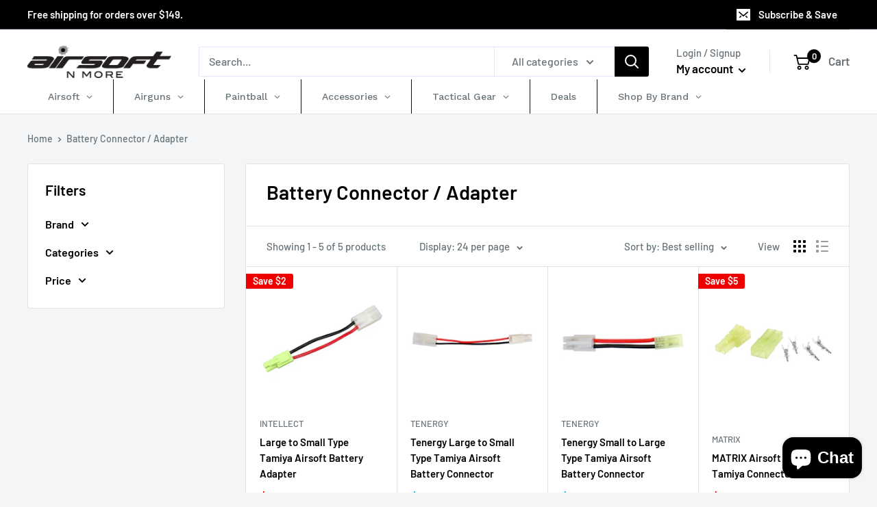

--- FILE ---
content_type: text/html; charset=utf-8
request_url: https://airsoftnmore.com/collections/battery-connector-adapter
body_size: 49055
content:
<!doctype html>

<html class="no-js" lang="en">
  <head>
    <meta charset="utf-8">
    <meta name="viewport" content="width=device-width, initial-scale=1.0, height=device-height, minimum-scale=1.0, maximum-scale=1.0">
    <meta name="theme-color" content="#00badb"><title>Battery Connector, Battery Adapters, Battery Plug Converter - Airsoft N More
</title><meta name="description" content="Battery adapters can be used if you would like to use a bigger battery or a different type of battery. Lowest prices guaranteed at Airsoft N More."><link rel="canonical" href="https://airsoftnmore.com/collections/battery-connector-adapter"><link rel="shortcut icon" href="//airsoftnmore.com/cdn/shop/files/favicon_2fd52584-e2a8-4acb-a1de-949f69a25a6f_96x96.png?v=1613619613" type="image/png"><link rel="preload" as="style" href="//airsoftnmore.com/cdn/shop/t/3/assets/theme.css?v=94740437286143780141677481094">
    <link rel="preconnect" href="https://cdn.shopify.com">
    <link rel="preconnect" href="https://fonts.shopifycdn.com">
    <link rel="dns-prefetch" href="https://productreviews.shopifycdn.com">
    <link rel="dns-prefetch" href="https://ajax.googleapis.com">
    <link rel="dns-prefetch" href="https://maps.googleapis.com">
    <link rel="dns-prefetch" href="https://maps.gstatic.com">

    <meta property="og:type" content="website">
  <meta property="og:title" content="Battery Connector / Adapter">
  <meta property="og:image" content="http://airsoftnmore.com/cdn/shop/collections/bd894b3d5eef161cd64b5264205239e9.jpg?v=1598336364">
  <meta property="og:image:secure_url" content="https://airsoftnmore.com/cdn/shop/collections/bd894b3d5eef161cd64b5264205239e9.jpg?v=1598336364">
  <meta property="og:image:width" content="1001">
  <meta property="og:image:height" content="1001"><meta property="og:description" content="Battery adapters can be used if you would like to use a bigger battery or a different type of battery. Lowest prices guaranteed at Airsoft N More."><meta property="og:url" content="https://airsoftnmore.com/collections/battery-connector-adapter">
<meta property="og:site_name" content="Airsoft N More"><meta name="twitter:card" content="summary"><meta name="twitter:title" content="Battery Connector / Adapter">
  <meta name="twitter:description" content="">
  <meta name="twitter:image" content="https://airsoftnmore.com/cdn/shop/collections/bd894b3d5eef161cd64b5264205239e9_600x600_crop_center.jpg?v=1598336364">
    <link rel="preload" href="//airsoftnmore.com/cdn/fonts/barlow/barlow_n6.329f582a81f63f125e63c20a5a80ae9477df68e1.woff2" as="font" type="font/woff2" crossorigin>
<link rel="preload" href="//airsoftnmore.com/cdn/fonts/barlow/barlow_n5.a193a1990790eba0cc5cca569d23799830e90f07.woff2" as="font" type="font/woff2" crossorigin>
<link rel="preload" href="//airsoftnmore.com/cdn/shop/t/3/assets/font-theme-star.woff2?v=176977276741202493121597203848" as="font" type="font/woff2" crossorigin><link rel="preload" href="//airsoftnmore.com/cdn/fonts/barlow/barlow_i6.5a22bd20fb27bad4d7674cc6e666fb9c77d813bb.woff2" as="font" type="font/woff2" crossorigin><link rel="preload" href="//airsoftnmore.com/cdn/fonts/barlow/barlow_n7.691d1d11f150e857dcbc1c10ef03d825bc378d81.woff2" as="font" type="font/woff2" crossorigin><link rel="preload" href="//airsoftnmore.com/cdn/fonts/barlow/barlow_i5.714d58286997b65cd479af615cfa9bb0a117a573.woff2" as="font" type="font/woff2" crossorigin><link rel="preload" href="//airsoftnmore.com/cdn/fonts/barlow/barlow_i7.50e19d6cc2ba5146fa437a5a7443c76d5d730103.woff2" as="font" type="font/woff2" crossorigin><link rel="preload" href="//airsoftnmore.com/cdn/fonts/barlow/barlow_n6.329f582a81f63f125e63c20a5a80ae9477df68e1.woff2" as="font" type="font/woff2" crossorigin><style>
  /* We load the font used for the integration with Shopify Reviews to load our own stars */
  @font-face {
    font-family: "font-theme-star";
    src: url(//airsoftnmore.com/cdn/shop/t/3/assets/font-theme-star.eot?v=178649971611478077551597203847);
    src: url(//airsoftnmore.com/cdn/shop/t/3/assets/font-theme-star.eot?%23iefix&v=178649971611478077551597203847) format("embedded-opentype"), url(//airsoftnmore.com/cdn/shop/t/3/assets/font-theme-star.woff2?v=176977276741202493121597203848) format("woff2"), url(//airsoftnmore.com/cdn/shop/t/3/assets/font-theme-star.ttf?v=17527569363257290761597203847) format("truetype");
    font-weight: normal;
    font-style: normal;
    font-display: fallback;
  }

  @font-face {
  font-family: Barlow;
  font-weight: 600;
  font-style: normal;
  font-display: fallback;
  src: url("//airsoftnmore.com/cdn/fonts/barlow/barlow_n6.329f582a81f63f125e63c20a5a80ae9477df68e1.woff2") format("woff2"),
       url("//airsoftnmore.com/cdn/fonts/barlow/barlow_n6.0163402e36247bcb8b02716880d0b39568412e9e.woff") format("woff");
}

  @font-face {
  font-family: Barlow;
  font-weight: 500;
  font-style: normal;
  font-display: fallback;
  src: url("//airsoftnmore.com/cdn/fonts/barlow/barlow_n5.a193a1990790eba0cc5cca569d23799830e90f07.woff2") format("woff2"),
       url("//airsoftnmore.com/cdn/fonts/barlow/barlow_n5.ae31c82169b1dc0715609b8cc6a610b917808358.woff") format("woff");
}

@font-face {
  font-family: Barlow;
  font-weight: 600;
  font-style: normal;
  font-display: fallback;
  src: url("//airsoftnmore.com/cdn/fonts/barlow/barlow_n6.329f582a81f63f125e63c20a5a80ae9477df68e1.woff2") format("woff2"),
       url("//airsoftnmore.com/cdn/fonts/barlow/barlow_n6.0163402e36247bcb8b02716880d0b39568412e9e.woff") format("woff");
}

@font-face {
  font-family: Barlow;
  font-weight: 600;
  font-style: italic;
  font-display: fallback;
  src: url("//airsoftnmore.com/cdn/fonts/barlow/barlow_i6.5a22bd20fb27bad4d7674cc6e666fb9c77d813bb.woff2") format("woff2"),
       url("//airsoftnmore.com/cdn/fonts/barlow/barlow_i6.1c8787fcb59f3add01a87f21b38c7ef797e3b3a1.woff") format("woff");
}


  @font-face {
  font-family: Barlow;
  font-weight: 700;
  font-style: normal;
  font-display: fallback;
  src: url("//airsoftnmore.com/cdn/fonts/barlow/barlow_n7.691d1d11f150e857dcbc1c10ef03d825bc378d81.woff2") format("woff2"),
       url("//airsoftnmore.com/cdn/fonts/barlow/barlow_n7.4fdbb1cb7da0e2c2f88492243ffa2b4f91924840.woff") format("woff");
}

  @font-face {
  font-family: Barlow;
  font-weight: 500;
  font-style: italic;
  font-display: fallback;
  src: url("//airsoftnmore.com/cdn/fonts/barlow/barlow_i5.714d58286997b65cd479af615cfa9bb0a117a573.woff2") format("woff2"),
       url("//airsoftnmore.com/cdn/fonts/barlow/barlow_i5.0120f77e6447d3b5df4bbec8ad8c2d029d87fb21.woff") format("woff");
}

  @font-face {
  font-family: Barlow;
  font-weight: 700;
  font-style: italic;
  font-display: fallback;
  src: url("//airsoftnmore.com/cdn/fonts/barlow/barlow_i7.50e19d6cc2ba5146fa437a5a7443c76d5d730103.woff2") format("woff2"),
       url("//airsoftnmore.com/cdn/fonts/barlow/barlow_i7.47e9f98f1b094d912e6fd631cc3fe93d9f40964f.woff") format("woff");
}


  :root {
    --default-text-font-size : 15px;
    --base-text-font-size    : 16px;
    --heading-font-family    : Barlow, sans-serif;
    --heading-font-weight    : 600;
    --heading-font-style     : normal;
    --text-font-family       : Barlow, sans-serif;
    --text-font-weight       : 500;
    --text-font-style        : normal;
    --text-font-bolder-weight: 600;
    --text-link-decoration   : underline;

    --text-color               : #677279;
    --text-color-rgb           : 103, 114, 121;
    --heading-color            : #000000;
    --border-color             : #e1e3e4;
    --border-color-rgb         : 225, 227, 228;
    --form-border-color        : #d4d6d8;
    --accent-color             : #00badb;
    --accent-color-rgb         : 0, 186, 219;
    --link-color               : #00badb;
    --link-color-hover         : #00798e;
    --background               : #f3f5f6;
    --secondary-background     : #ffffff;
    --secondary-background-rgb : 255, 255, 255;
    --accent-background        : rgba(0, 186, 219, 0.08);

    --error-color       : #ff0000;
    --error-background  : rgba(255, 0, 0, 0.07);
    --success-color     : #00aa00;
    --success-background: rgba(0, 170, 0, 0.11);

    --primary-button-background      : #000000;
    --primary-button-background-rgb  : 0, 0, 0;
    --primary-button-text-color      : #ffffff;
    --secondary-button-background    : #3d3f4b;
    --secondary-button-background-rgb: 61, 63, 75;
    --secondary-button-text-color    : #ffffff;

    --header-background      : #ffffff;
    --header-text-color      : #ffffff;
    --header-light-text-color: #a3afef;
    --header-border-color    : rgba(163, 175, 239, 0.3);
    --header-accent-color    : #000000;

    --flickity-arrow-color: #abb1b4;--product-on-sale-accent           : #ee0000;
    --product-on-sale-accent-rgb       : 238, 0, 0;
    --product-on-sale-color            : #ffffff;
    --product-in-stock-color           : #008a00;
    --product-low-stock-color          : #ee0000;
    --product-sold-out-color           : #8a9297;
    --product-custom-label-1-background: #008a00;
    --product-custom-label-1-color     : #ffffff;
    --product-custom-label-2-background: #00a500;
    --product-custom-label-2-color     : #ffffff;
    --product-review-star-color        : #ffbd00;

    --mobile-container-gutter : 20px;
    --desktop-container-gutter: 40px;
  }
</style>

<script>
  // IE11 does not have support for CSS variables, so we have to polyfill them
  if (!(((window || {}).CSS || {}).supports && window.CSS.supports('(--a: 0)'))) {
    const script = document.createElement('script');
    script.type = 'text/javascript';
    script.src = 'https://cdn.jsdelivr.net/npm/css-vars-ponyfill@2';
    script.onload = function() {
      cssVars({});
    };

    document.getElementsByTagName('head')[0].appendChild(script);
  }
</script>

    <script>window.performance && window.performance.mark && window.performance.mark('shopify.content_for_header.start');</script><meta name="facebook-domain-verification" content="k3uji75e5j692mvi8zt4rhjhonei5p">
<meta name="google-site-verification" content="9ESgbiaBMDsqU0cDS4WsKJ60riEqUt5AYWgoNwavSqw">
<meta id="shopify-digital-wallet" name="shopify-digital-wallet" content="/27954643076/digital_wallets/dialog">
<meta name="shopify-checkout-api-token" content="3ab14cc6fac6361eabdf94a26747d029">
<meta id="in-context-paypal-metadata" data-shop-id="27954643076" data-venmo-supported="true" data-environment="production" data-locale="en_US" data-paypal-v4="true" data-currency="USD">
<link rel="alternate" type="application/atom+xml" title="Feed" href="/collections/battery-connector-adapter.atom" />
<link rel="alternate" type="application/json+oembed" href="https://airsoftnmore.com/collections/battery-connector-adapter.oembed">
<script async="async" src="/checkouts/internal/preloads.js?locale=en-US"></script>
<script id="shopify-features" type="application/json">{"accessToken":"3ab14cc6fac6361eabdf94a26747d029","betas":["rich-media-storefront-analytics"],"domain":"airsoftnmore.com","predictiveSearch":true,"shopId":27954643076,"locale":"en"}</script>
<script>var Shopify = Shopify || {};
Shopify.shop = "airsoftnmore.myshopify.com";
Shopify.locale = "en";
Shopify.currency = {"active":"USD","rate":"1.0"};
Shopify.country = "US";
Shopify.theme = {"name":"Warehouse","id":97627701380,"schema_name":"Warehouse","schema_version":"1.9.20","theme_store_id":871,"role":"main"};
Shopify.theme.handle = "null";
Shopify.theme.style = {"id":null,"handle":null};
Shopify.cdnHost = "airsoftnmore.com/cdn";
Shopify.routes = Shopify.routes || {};
Shopify.routes.root = "/";</script>
<script type="module">!function(o){(o.Shopify=o.Shopify||{}).modules=!0}(window);</script>
<script>!function(o){function n(){var o=[];function n(){o.push(Array.prototype.slice.apply(arguments))}return n.q=o,n}var t=o.Shopify=o.Shopify||{};t.loadFeatures=n(),t.autoloadFeatures=n()}(window);</script>
<script id="shop-js-analytics" type="application/json">{"pageType":"collection"}</script>
<script defer="defer" async type="module" src="//airsoftnmore.com/cdn/shopifycloud/shop-js/modules/v2/client.init-shop-cart-sync_C5BV16lS.en.esm.js"></script>
<script defer="defer" async type="module" src="//airsoftnmore.com/cdn/shopifycloud/shop-js/modules/v2/chunk.common_CygWptCX.esm.js"></script>
<script type="module">
  await import("//airsoftnmore.com/cdn/shopifycloud/shop-js/modules/v2/client.init-shop-cart-sync_C5BV16lS.en.esm.js");
await import("//airsoftnmore.com/cdn/shopifycloud/shop-js/modules/v2/chunk.common_CygWptCX.esm.js");

  window.Shopify.SignInWithShop?.initShopCartSync?.({"fedCMEnabled":true,"windoidEnabled":true});

</script>
<script id="__st">var __st={"a":27954643076,"offset":-28800,"reqid":"3347d65b-a509-4b27-bce5-c6724587f7de-1768775532","pageurl":"airsoftnmore.com\/collections\/battery-connector-adapter","u":"659cb803fbc8","p":"collection","rtyp":"collection","rid":191077286020};</script>
<script>window.ShopifyPaypalV4VisibilityTracking = true;</script>
<script id="captcha-bootstrap">!function(){'use strict';const t='contact',e='account',n='new_comment',o=[[t,t],['blogs',n],['comments',n],[t,'customer']],c=[[e,'customer_login'],[e,'guest_login'],[e,'recover_customer_password'],[e,'create_customer']],r=t=>t.map((([t,e])=>`form[action*='/${t}']:not([data-nocaptcha='true']) input[name='form_type'][value='${e}']`)).join(','),a=t=>()=>t?[...document.querySelectorAll(t)].map((t=>t.form)):[];function s(){const t=[...o],e=r(t);return a(e)}const i='password',u='form_key',d=['recaptcha-v3-token','g-recaptcha-response','h-captcha-response',i],f=()=>{try{return window.sessionStorage}catch{return}},m='__shopify_v',_=t=>t.elements[u];function p(t,e,n=!1){try{const o=window.sessionStorage,c=JSON.parse(o.getItem(e)),{data:r}=function(t){const{data:e,action:n}=t;return t[m]||n?{data:e,action:n}:{data:t,action:n}}(c);for(const[e,n]of Object.entries(r))t.elements[e]&&(t.elements[e].value=n);n&&o.removeItem(e)}catch(o){console.error('form repopulation failed',{error:o})}}const l='form_type',E='cptcha';function T(t){t.dataset[E]=!0}const w=window,h=w.document,L='Shopify',v='ce_forms',y='captcha';let A=!1;((t,e)=>{const n=(g='f06e6c50-85a8-45c8-87d0-21a2b65856fe',I='https://cdn.shopify.com/shopifycloud/storefront-forms-hcaptcha/ce_storefront_forms_captcha_hcaptcha.v1.5.2.iife.js',D={infoText:'Protected by hCaptcha',privacyText:'Privacy',termsText:'Terms'},(t,e,n)=>{const o=w[L][v],c=o.bindForm;if(c)return c(t,g,e,D).then(n);var r;o.q.push([[t,g,e,D],n]),r=I,A||(h.body.append(Object.assign(h.createElement('script'),{id:'captcha-provider',async:!0,src:r})),A=!0)});var g,I,D;w[L]=w[L]||{},w[L][v]=w[L][v]||{},w[L][v].q=[],w[L][y]=w[L][y]||{},w[L][y].protect=function(t,e){n(t,void 0,e),T(t)},Object.freeze(w[L][y]),function(t,e,n,w,h,L){const[v,y,A,g]=function(t,e,n){const i=e?o:[],u=t?c:[],d=[...i,...u],f=r(d),m=r(i),_=r(d.filter((([t,e])=>n.includes(e))));return[a(f),a(m),a(_),s()]}(w,h,L),I=t=>{const e=t.target;return e instanceof HTMLFormElement?e:e&&e.form},D=t=>v().includes(t);t.addEventListener('submit',(t=>{const e=I(t);if(!e)return;const n=D(e)&&!e.dataset.hcaptchaBound&&!e.dataset.recaptchaBound,o=_(e),c=g().includes(e)&&(!o||!o.value);(n||c)&&t.preventDefault(),c&&!n&&(function(t){try{if(!f())return;!function(t){const e=f();if(!e)return;const n=_(t);if(!n)return;const o=n.value;o&&e.removeItem(o)}(t);const e=Array.from(Array(32),(()=>Math.random().toString(36)[2])).join('');!function(t,e){_(t)||t.append(Object.assign(document.createElement('input'),{type:'hidden',name:u})),t.elements[u].value=e}(t,e),function(t,e){const n=f();if(!n)return;const o=[...t.querySelectorAll(`input[type='${i}']`)].map((({name:t})=>t)),c=[...d,...o],r={};for(const[a,s]of new FormData(t).entries())c.includes(a)||(r[a]=s);n.setItem(e,JSON.stringify({[m]:1,action:t.action,data:r}))}(t,e)}catch(e){console.error('failed to persist form',e)}}(e),e.submit())}));const S=(t,e)=>{t&&!t.dataset[E]&&(n(t,e.some((e=>e===t))),T(t))};for(const o of['focusin','change'])t.addEventListener(o,(t=>{const e=I(t);D(e)&&S(e,y())}));const B=e.get('form_key'),M=e.get(l),P=B&&M;t.addEventListener('DOMContentLoaded',(()=>{const t=y();if(P)for(const e of t)e.elements[l].value===M&&p(e,B);[...new Set([...A(),...v().filter((t=>'true'===t.dataset.shopifyCaptcha))])].forEach((e=>S(e,t)))}))}(h,new URLSearchParams(w.location.search),n,t,e,['guest_login'])})(!0,!0)}();</script>
<script integrity="sha256-4kQ18oKyAcykRKYeNunJcIwy7WH5gtpwJnB7kiuLZ1E=" data-source-attribution="shopify.loadfeatures" defer="defer" src="//airsoftnmore.com/cdn/shopifycloud/storefront/assets/storefront/load_feature-a0a9edcb.js" crossorigin="anonymous"></script>
<script data-source-attribution="shopify.dynamic_checkout.dynamic.init">var Shopify=Shopify||{};Shopify.PaymentButton=Shopify.PaymentButton||{isStorefrontPortableWallets:!0,init:function(){window.Shopify.PaymentButton.init=function(){};var t=document.createElement("script");t.src="https://airsoftnmore.com/cdn/shopifycloud/portable-wallets/latest/portable-wallets.en.js",t.type="module",document.head.appendChild(t)}};
</script>
<script data-source-attribution="shopify.dynamic_checkout.buyer_consent">
  function portableWalletsHideBuyerConsent(e){var t=document.getElementById("shopify-buyer-consent"),n=document.getElementById("shopify-subscription-policy-button");t&&n&&(t.classList.add("hidden"),t.setAttribute("aria-hidden","true"),n.removeEventListener("click",e))}function portableWalletsShowBuyerConsent(e){var t=document.getElementById("shopify-buyer-consent"),n=document.getElementById("shopify-subscription-policy-button");t&&n&&(t.classList.remove("hidden"),t.removeAttribute("aria-hidden"),n.addEventListener("click",e))}window.Shopify?.PaymentButton&&(window.Shopify.PaymentButton.hideBuyerConsent=portableWalletsHideBuyerConsent,window.Shopify.PaymentButton.showBuyerConsent=portableWalletsShowBuyerConsent);
</script>
<script data-source-attribution="shopify.dynamic_checkout.cart.bootstrap">document.addEventListener("DOMContentLoaded",(function(){function t(){return document.querySelector("shopify-accelerated-checkout-cart, shopify-accelerated-checkout")}if(t())Shopify.PaymentButton.init();else{new MutationObserver((function(e,n){t()&&(Shopify.PaymentButton.init(),n.disconnect())})).observe(document.body,{childList:!0,subtree:!0})}}));
</script>
<script id='scb4127' type='text/javascript' async='' src='https://airsoftnmore.com/cdn/shopifycloud/privacy-banner/storefront-banner.js'></script><link id="shopify-accelerated-checkout-styles" rel="stylesheet" media="screen" href="https://airsoftnmore.com/cdn/shopifycloud/portable-wallets/latest/accelerated-checkout-backwards-compat.css" crossorigin="anonymous">
<style id="shopify-accelerated-checkout-cart">
        #shopify-buyer-consent {
  margin-top: 1em;
  display: inline-block;
  width: 100%;
}

#shopify-buyer-consent.hidden {
  display: none;
}

#shopify-subscription-policy-button {
  background: none;
  border: none;
  padding: 0;
  text-decoration: underline;
  font-size: inherit;
  cursor: pointer;
}

#shopify-subscription-policy-button::before {
  box-shadow: none;
}

      </style>

<script>window.performance && window.performance.mark && window.performance.mark('shopify.content_for_header.end');</script>
    <link rel="preload stylesheet" href="//airsoftnmore.com/cdn/shop/t/3/assets/globo.menu.css?v=132371702830416883501649829502" as="style">
    <link rel="stylesheet" href="//airsoftnmore.com/cdn/shop/t/3/assets/theme.css?v=94740437286143780141677481094">
    
    


  <script type="application/ld+json">
  {
    "@context": "http://schema.org",
    "@type": "BreadcrumbList",
  "itemListElement": [{
      "@type": "ListItem",
      "position": 1,
      "name": "Home",
      "item": "https://airsoftnmore.com"
    },{
          "@type": "ListItem",
          "position": 2,
          "name": "Battery Connector \/ Adapter",
          "item": "https://airsoftnmore.com/collections/battery-connector-adapter"
        }]
  }
  </script>

    <script src="https://ajax.googleapis.com/ajax/libs/jquery/3.5.1/jquery.min.js"></script>
   <script>
     $( document ).ready(function() { 
       $('.nav-bar__linklist').removeClass('gm-bordered');
       
       $('.collection__dynamic-part .col-var-img img').click(function(e){
         e.preventDefault();
         var data =$(this).attr('data-value');
         var img=$(this).attr('data-id');
         $('.product-id-'+ img).attr('srcset',data);
       });
     });
     
    </script>
    <script>
      // This allows to expose several variables to the global scope, to be used in scripts
      window.theme = {
        pageType: "collection",
        cartCount: 0,
        moneyFormat: "${{amount}}",
        moneyWithCurrencyFormat: "${{amount}} USD",
        showDiscount: true,
        discountMode: "saving",
        searchMode: "product,article",
        cartType: "drawer"
      };

      window.routes = {
        rootUrl: "\/",
        cartUrl: "\/cart",
        cartAddUrl: "\/cart\/add",
        cartChangeUrl: "\/cart\/change",
        searchUrl: "\/search",
        productRecommendationsUrl: "\/recommendations\/products"
      };

      window.languages = {
        collectionOnSaleLabel: "Save {{savings}}",
        productFormUnavailable: "Unavailable",
        productFormAddToCart: "Add to cart",
        productFormSoldOut: "Sold out",
        shippingEstimatorNoResults: "No shipping could be found for your address.",
        shippingEstimatorOneResult: "There is one shipping rate for your address:",
        shippingEstimatorMultipleResults: "There are {{count}} shipping rates for your address:",
        shippingEstimatorErrors: "There are some errors:"
      };

      window.lazySizesConfig = {
        loadHidden: false,
        hFac: 0.8,
        expFactor: 3,
        customMedia: {
          '--phone': '(max-width: 640px)',
          '--tablet': '(min-width: 641px) and (max-width: 1023px)',
          '--lap': '(min-width: 1024px)'
        }
      };

      document.documentElement.className = document.documentElement.className.replace('no-js', 'js');
    </script><script src="//polyfill-fastly.net/v3/polyfill.min.js?unknown=polyfill&features=fetch,Element.prototype.closest,Element.prototype.matches,Element.prototype.remove,Element.prototype.classList,Array.prototype.includes,Array.prototype.fill,String.prototype.includes,String.prototype.padStart,Object.assign,CustomEvent,Intl,URL,DOMTokenList,IntersectionObserver,IntersectionObserverEntry" defer></script>
    <script src="//airsoftnmore.com/cdn/shop/t/3/assets/theme.min.js?v=23575545941639099981597203850" defer></script>
    <script src="//airsoftnmore.com/cdn/shop/t/3/assets/custom.js?v=73856274714334160591605091280" defer></script><script>
        (function () {
          window.onpageshow = function() {
            // We force re-freshing the cart content onpageshow, as most browsers will serve a cache copy when hitting the
            // back button, which cause staled data
            document.documentElement.dispatchEvent(new CustomEvent('cart:refresh', {
              bubbles: true,
              detail: {scrollToTop: false}
            }));
          };
        })();
      </script><!-- BEGIN app block: shopify://apps/judge-me-reviews/blocks/judgeme_core/61ccd3b1-a9f2-4160-9fe9-4fec8413e5d8 --><!-- Start of Judge.me Core -->






<link rel="dns-prefetch" href="https://cdnwidget.judge.me">
<link rel="dns-prefetch" href="https://cdn.judge.me">
<link rel="dns-prefetch" href="https://cdn1.judge.me">
<link rel="dns-prefetch" href="https://api.judge.me">

<script data-cfasync='false' class='jdgm-settings-script'>window.jdgmSettings={"pagination":5,"disable_web_reviews":false,"badge_no_review_text":"No reviews","badge_n_reviews_text":"{{ n }} review/reviews","hide_badge_preview_if_no_reviews":true,"badge_hide_text":false,"enforce_center_preview_badge":false,"widget_title":"Customer Reviews","widget_open_form_text":"Write a review","widget_close_form_text":"Cancel review","widget_refresh_page_text":"Refresh page","widget_summary_text":"Based on {{ number_of_reviews }} review/reviews","widget_no_review_text":"Be the first to write a review","widget_name_field_text":"Display name","widget_verified_name_field_text":"Verified Name (public)","widget_name_placeholder_text":"Display name","widget_required_field_error_text":"This field is required.","widget_email_field_text":"Email address","widget_verified_email_field_text":"Verified Email (private, can not be edited)","widget_email_placeholder_text":"Your email address","widget_email_field_error_text":"Please enter a valid email address.","widget_rating_field_text":"Rating","widget_review_title_field_text":"Review Title","widget_review_title_placeholder_text":"Give your review a title","widget_review_body_field_text":"Review content","widget_review_body_placeholder_text":"Start writing here...","widget_pictures_field_text":"Picture/Video (optional)","widget_submit_review_text":"Submit Review","widget_submit_verified_review_text":"Submit Verified Review","widget_submit_success_msg_with_auto_publish":"Thank you! Please refresh the page in a few moments to see your review. You can remove or edit your review by logging into \u003ca href='https://judge.me/login' target='_blank' rel='nofollow noopener'\u003eJudge.me\u003c/a\u003e","widget_submit_success_msg_no_auto_publish":"Thank you! Your review will be published as soon as it is approved by the shop admin. You can remove or edit your review by logging into \u003ca href='https://judge.me/login' target='_blank' rel='nofollow noopener'\u003eJudge.me\u003c/a\u003e","widget_show_default_reviews_out_of_total_text":"Showing {{ n_reviews_shown }} out of {{ n_reviews }} reviews.","widget_show_all_link_text":"Show all","widget_show_less_link_text":"Show less","widget_author_said_text":"{{ reviewer_name }} said:","widget_days_text":"{{ n }} days ago","widget_weeks_text":"{{ n }} week/weeks ago","widget_months_text":"{{ n }} month/months ago","widget_years_text":"{{ n }} year/years ago","widget_yesterday_text":"Yesterday","widget_today_text":"Today","widget_replied_text":"\u003e\u003e {{ shop_name }} replied:","widget_read_more_text":"Read more","widget_reviewer_name_as_initial":"","widget_rating_filter_color":"#fbcd0a","widget_rating_filter_see_all_text":"See all reviews","widget_sorting_most_recent_text":"Most Recent","widget_sorting_highest_rating_text":"Highest Rating","widget_sorting_lowest_rating_text":"Lowest Rating","widget_sorting_with_pictures_text":"Only Pictures","widget_sorting_most_helpful_text":"Most Helpful","widget_open_question_form_text":"Ask a question","widget_reviews_subtab_text":"Reviews","widget_questions_subtab_text":"Questions","widget_question_label_text":"Question","widget_answer_label_text":"Answer","widget_question_placeholder_text":"Write your question here","widget_submit_question_text":"Submit Question","widget_question_submit_success_text":"Thank you for your question! We will notify you once it gets answered.","verified_badge_text":"Verified","verified_badge_bg_color":"","verified_badge_text_color":"","verified_badge_placement":"left-of-reviewer-name","widget_review_max_height":"","widget_hide_border":false,"widget_social_share":false,"widget_thumb":false,"widget_review_location_show":false,"widget_location_format":"","all_reviews_include_out_of_store_products":true,"all_reviews_out_of_store_text":"(out of store)","all_reviews_pagination":100,"all_reviews_product_name_prefix_text":"about","enable_review_pictures":true,"enable_question_anwser":false,"widget_theme":"default","review_date_format":"mm/dd/yyyy","default_sort_method":"most-recent","widget_product_reviews_subtab_text":"Product Reviews","widget_shop_reviews_subtab_text":"Shop Reviews","widget_other_products_reviews_text":"Reviews for other products","widget_store_reviews_subtab_text":"Store reviews","widget_no_store_reviews_text":"This store hasn't received any reviews yet","widget_web_restriction_product_reviews_text":"This product hasn't received any reviews yet","widget_no_items_text":"No items found","widget_show_more_text":"Show more","widget_write_a_store_review_text":"Write a Store Review","widget_other_languages_heading":"Reviews in Other Languages","widget_translate_review_text":"Translate review to {{ language }}","widget_translating_review_text":"Translating...","widget_show_original_translation_text":"Show original ({{ language }})","widget_translate_review_failed_text":"Review couldn't be translated.","widget_translate_review_retry_text":"Retry","widget_translate_review_try_again_later_text":"Try again later","show_product_url_for_grouped_product":false,"widget_sorting_pictures_first_text":"Pictures First","show_pictures_on_all_rev_page_mobile":false,"show_pictures_on_all_rev_page_desktop":false,"floating_tab_hide_mobile_install_preference":false,"floating_tab_button_name":"★ Reviews","floating_tab_title":"Let customers speak for us","floating_tab_button_color":"","floating_tab_button_background_color":"","floating_tab_url":"","floating_tab_url_enabled":false,"floating_tab_tab_style":"text","all_reviews_text_badge_text":"Customers rate us {{ shop.metafields.judgeme.all_reviews_rating | round: 1 }}/5 based on {{ shop.metafields.judgeme.all_reviews_count }} reviews.","all_reviews_text_badge_text_branded_style":"{{ shop.metafields.judgeme.all_reviews_rating | round: 1 }} out of 5 stars based on {{ shop.metafields.judgeme.all_reviews_count }} reviews","is_all_reviews_text_badge_a_link":false,"show_stars_for_all_reviews_text_badge":false,"all_reviews_text_badge_url":"","all_reviews_text_style":"branded","all_reviews_text_color_style":"judgeme_brand_color","all_reviews_text_color":"#108474","all_reviews_text_show_jm_brand":true,"featured_carousel_show_header":true,"featured_carousel_title":"Let customers speak for us","testimonials_carousel_title":"Customers are saying","videos_carousel_title":"Real customer stories","cards_carousel_title":"Customers are saying","featured_carousel_count_text":"from {{ n }} reviews","featured_carousel_add_link_to_all_reviews_page":false,"featured_carousel_url":"","featured_carousel_show_images":true,"featured_carousel_autoslide_interval":5,"featured_carousel_arrows_on_the_sides":false,"featured_carousel_height":250,"featured_carousel_width":80,"featured_carousel_image_size":0,"featured_carousel_image_height":250,"featured_carousel_arrow_color":"#eeeeee","verified_count_badge_style":"branded","verified_count_badge_orientation":"horizontal","verified_count_badge_color_style":"judgeme_brand_color","verified_count_badge_color":"#108474","is_verified_count_badge_a_link":false,"verified_count_badge_url":"","verified_count_badge_show_jm_brand":true,"widget_rating_preset_default":5,"widget_first_sub_tab":"product-reviews","widget_show_histogram":true,"widget_histogram_use_custom_color":false,"widget_pagination_use_custom_color":false,"widget_star_use_custom_color":false,"widget_verified_badge_use_custom_color":false,"widget_write_review_use_custom_color":false,"picture_reminder_submit_button":"Upload Pictures","enable_review_videos":false,"mute_video_by_default":false,"widget_sorting_videos_first_text":"Videos First","widget_review_pending_text":"Pending","featured_carousel_items_for_large_screen":3,"social_share_options_order":"Facebook,Twitter","remove_microdata_snippet":false,"disable_json_ld":false,"enable_json_ld_products":false,"preview_badge_show_question_text":false,"preview_badge_no_question_text":"No questions","preview_badge_n_question_text":"{{ number_of_questions }} question/questions","qa_badge_show_icon":false,"qa_badge_position":"same-row","remove_judgeme_branding":false,"widget_add_search_bar":false,"widget_search_bar_placeholder":"Search","widget_sorting_verified_only_text":"Verified only","featured_carousel_theme":"default","featured_carousel_show_rating":true,"featured_carousel_show_title":true,"featured_carousel_show_body":true,"featured_carousel_show_date":false,"featured_carousel_show_reviewer":true,"featured_carousel_show_product":false,"featured_carousel_header_background_color":"#108474","featured_carousel_header_text_color":"#ffffff","featured_carousel_name_product_separator":"reviewed","featured_carousel_full_star_background":"#108474","featured_carousel_empty_star_background":"#dadada","featured_carousel_vertical_theme_background":"#f9fafb","featured_carousel_verified_badge_enable":true,"featured_carousel_verified_badge_color":"#108474","featured_carousel_border_style":"round","featured_carousel_review_line_length_limit":3,"featured_carousel_more_reviews_button_text":"Read more reviews","featured_carousel_view_product_button_text":"View product","all_reviews_page_load_reviews_on":"scroll","all_reviews_page_load_more_text":"Load More Reviews","disable_fb_tab_reviews":false,"enable_ajax_cdn_cache":false,"widget_advanced_speed_features":5,"widget_public_name_text":"displayed publicly like","default_reviewer_name":"John Smith","default_reviewer_name_has_non_latin":true,"widget_reviewer_anonymous":"Anonymous","medals_widget_title":"Judge.me Review Medals","medals_widget_background_color":"#f9fafb","medals_widget_position":"footer_all_pages","medals_widget_border_color":"#f9fafb","medals_widget_verified_text_position":"left","medals_widget_use_monochromatic_version":false,"medals_widget_elements_color":"#108474","show_reviewer_avatar":true,"widget_invalid_yt_video_url_error_text":"Not a YouTube video URL","widget_max_length_field_error_text":"Please enter no more than {0} characters.","widget_show_country_flag":false,"widget_show_collected_via_shop_app":true,"widget_verified_by_shop_badge_style":"light","widget_verified_by_shop_text":"Verified by Shop","widget_show_photo_gallery":false,"widget_load_with_code_splitting":true,"widget_ugc_install_preference":false,"widget_ugc_title":"Made by us, Shared by you","widget_ugc_subtitle":"Tag us to see your picture featured in our page","widget_ugc_arrows_color":"#ffffff","widget_ugc_primary_button_text":"Buy Now","widget_ugc_primary_button_background_color":"#108474","widget_ugc_primary_button_text_color":"#ffffff","widget_ugc_primary_button_border_width":"0","widget_ugc_primary_button_border_style":"none","widget_ugc_primary_button_border_color":"#108474","widget_ugc_primary_button_border_radius":"25","widget_ugc_secondary_button_text":"Load More","widget_ugc_secondary_button_background_color":"#ffffff","widget_ugc_secondary_button_text_color":"#108474","widget_ugc_secondary_button_border_width":"2","widget_ugc_secondary_button_border_style":"solid","widget_ugc_secondary_button_border_color":"#108474","widget_ugc_secondary_button_border_radius":"25","widget_ugc_reviews_button_text":"View Reviews","widget_ugc_reviews_button_background_color":"#ffffff","widget_ugc_reviews_button_text_color":"#108474","widget_ugc_reviews_button_border_width":"2","widget_ugc_reviews_button_border_style":"solid","widget_ugc_reviews_button_border_color":"#108474","widget_ugc_reviews_button_border_radius":"25","widget_ugc_reviews_button_link_to":"judgeme-reviews-page","widget_ugc_show_post_date":true,"widget_ugc_max_width":"800","widget_rating_metafield_value_type":true,"widget_primary_color":"#108474","widget_enable_secondary_color":false,"widget_secondary_color":"#edf5f5","widget_summary_average_rating_text":"{{ average_rating }} out of 5","widget_media_grid_title":"Customer photos \u0026 videos","widget_media_grid_see_more_text":"See more","widget_round_style":false,"widget_show_product_medals":true,"widget_verified_by_judgeme_text":"Verified by Judge.me","widget_show_store_medals":true,"widget_verified_by_judgeme_text_in_store_medals":"Verified by Judge.me","widget_media_field_exceed_quantity_message":"Sorry, we can only accept {{ max_media }} for one review.","widget_media_field_exceed_limit_message":"{{ file_name }} is too large, please select a {{ media_type }} less than {{ size_limit }}MB.","widget_review_submitted_text":"Review Submitted!","widget_question_submitted_text":"Question Submitted!","widget_close_form_text_question":"Cancel","widget_write_your_answer_here_text":"Write your answer here","widget_enabled_branded_link":true,"widget_show_collected_by_judgeme":true,"widget_reviewer_name_color":"","widget_write_review_text_color":"","widget_write_review_bg_color":"","widget_collected_by_judgeme_text":"collected by Judge.me","widget_pagination_type":"standard","widget_load_more_text":"Load More","widget_load_more_color":"#108474","widget_full_review_text":"Full Review","widget_read_more_reviews_text":"Read More Reviews","widget_read_questions_text":"Read Questions","widget_questions_and_answers_text":"Questions \u0026 Answers","widget_verified_by_text":"Verified by","widget_verified_text":"Verified","widget_number_of_reviews_text":"{{ number_of_reviews }} reviews","widget_back_button_text":"Back","widget_next_button_text":"Next","widget_custom_forms_filter_button":"Filters","custom_forms_style":"horizontal","widget_show_review_information":false,"how_reviews_are_collected":"How reviews are collected?","widget_show_review_keywords":false,"widget_gdpr_statement":"How we use your data: We'll only contact you about the review you left, and only if necessary. By submitting your review, you agree to Judge.me's \u003ca href='https://judge.me/terms' target='_blank' rel='nofollow noopener'\u003eterms\u003c/a\u003e, \u003ca href='https://judge.me/privacy' target='_blank' rel='nofollow noopener'\u003eprivacy\u003c/a\u003e and \u003ca href='https://judge.me/content-policy' target='_blank' rel='nofollow noopener'\u003econtent\u003c/a\u003e policies.","widget_multilingual_sorting_enabled":false,"widget_translate_review_content_enabled":false,"widget_translate_review_content_method":"manual","popup_widget_review_selection":"automatically_with_pictures","popup_widget_round_border_style":true,"popup_widget_show_title":true,"popup_widget_show_body":true,"popup_widget_show_reviewer":false,"popup_widget_show_product":true,"popup_widget_show_pictures":true,"popup_widget_use_review_picture":true,"popup_widget_show_on_home_page":true,"popup_widget_show_on_product_page":true,"popup_widget_show_on_collection_page":true,"popup_widget_show_on_cart_page":true,"popup_widget_position":"bottom_left","popup_widget_first_review_delay":5,"popup_widget_duration":5,"popup_widget_interval":5,"popup_widget_review_count":5,"popup_widget_hide_on_mobile":true,"review_snippet_widget_round_border_style":true,"review_snippet_widget_card_color":"#FFFFFF","review_snippet_widget_slider_arrows_background_color":"#FFFFFF","review_snippet_widget_slider_arrows_color":"#000000","review_snippet_widget_star_color":"#108474","show_product_variant":false,"all_reviews_product_variant_label_text":"Variant: ","widget_show_verified_branding":true,"widget_ai_summary_title":"Customers say","widget_ai_summary_disclaimer":"AI-powered review summary based on recent customer reviews","widget_show_ai_summary":false,"widget_show_ai_summary_bg":false,"widget_show_review_title_input":true,"redirect_reviewers_invited_via_email":"review_widget","request_store_review_after_product_review":false,"request_review_other_products_in_order":false,"review_form_color_scheme":"default","review_form_corner_style":"square","review_form_star_color":{},"review_form_text_color":"#333333","review_form_background_color":"#ffffff","review_form_field_background_color":"#fafafa","review_form_button_color":{},"review_form_button_text_color":"#ffffff","review_form_modal_overlay_color":"#000000","review_content_screen_title_text":"How would you rate this product?","review_content_introduction_text":"We would love it if you would share a bit about your experience.","store_review_form_title_text":"How would you rate this store?","store_review_form_introduction_text":"We would love it if you would share a bit about your experience.","show_review_guidance_text":true,"one_star_review_guidance_text":"Poor","five_star_review_guidance_text":"Great","customer_information_screen_title_text":"About you","customer_information_introduction_text":"Please tell us more about you.","custom_questions_screen_title_text":"Your experience in more detail","custom_questions_introduction_text":"Here are a few questions to help us understand more about your experience.","review_submitted_screen_title_text":"Thanks for your review!","review_submitted_screen_thank_you_text":"We are processing it and it will appear on the store soon.","review_submitted_screen_email_verification_text":"Please confirm your email by clicking the link we just sent you. This helps us keep reviews authentic.","review_submitted_request_store_review_text":"Would you like to share your experience of shopping with us?","review_submitted_review_other_products_text":"Would you like to review these products?","store_review_screen_title_text":"Would you like to share your experience of shopping with us?","store_review_introduction_text":"We value your feedback and use it to improve. Please share any thoughts or suggestions you have.","reviewer_media_screen_title_picture_text":"Share a picture","reviewer_media_introduction_picture_text":"Upload a photo to support your review.","reviewer_media_screen_title_video_text":"Share a video","reviewer_media_introduction_video_text":"Upload a video to support your review.","reviewer_media_screen_title_picture_or_video_text":"Share a picture or video","reviewer_media_introduction_picture_or_video_text":"Upload a photo or video to support your review.","reviewer_media_youtube_url_text":"Paste your Youtube URL here","advanced_settings_next_step_button_text":"Next","advanced_settings_close_review_button_text":"Close","modal_write_review_flow":false,"write_review_flow_required_text":"Required","write_review_flow_privacy_message_text":"We respect your privacy.","write_review_flow_anonymous_text":"Post review as anonymous","write_review_flow_visibility_text":"This won't be visible to other customers.","write_review_flow_multiple_selection_help_text":"Select as many as you like","write_review_flow_single_selection_help_text":"Select one option","write_review_flow_required_field_error_text":"This field is required","write_review_flow_invalid_email_error_text":"Please enter a valid email address","write_review_flow_max_length_error_text":"Max. {{ max_length }} characters.","write_review_flow_media_upload_text":"\u003cb\u003eClick to upload\u003c/b\u003e or drag and drop","write_review_flow_gdpr_statement":"We'll only contact you about your review if necessary. By submitting your review, you agree to our \u003ca href='https://judge.me/terms' target='_blank' rel='nofollow noopener'\u003eterms and conditions\u003c/a\u003e and \u003ca href='https://judge.me/privacy' target='_blank' rel='nofollow noopener'\u003eprivacy policy\u003c/a\u003e.","rating_only_reviews_enabled":false,"show_negative_reviews_help_screen":false,"new_review_flow_help_screen_rating_threshold":3,"negative_review_resolution_screen_title_text":"Tell us more","negative_review_resolution_text":"Your experience matters to us. If there were issues with your purchase, we're here to help. Feel free to reach out to us, we'd love the opportunity to make things right.","negative_review_resolution_button_text":"Contact us","negative_review_resolution_proceed_with_review_text":"Leave a review","negative_review_resolution_subject":"Issue with purchase from {{ shop_name }}.{{ order_name }}","preview_badge_collection_page_install_status":false,"widget_review_custom_css":"","preview_badge_custom_css":"","preview_badge_stars_count":"5-stars","featured_carousel_custom_css":"","floating_tab_custom_css":"","all_reviews_widget_custom_css":"","medals_widget_custom_css":"","verified_badge_custom_css":"","all_reviews_text_custom_css":"","transparency_badges_collected_via_store_invite":false,"transparency_badges_from_another_provider":false,"transparency_badges_collected_from_store_visitor":false,"transparency_badges_collected_by_verified_review_provider":false,"transparency_badges_earned_reward":false,"transparency_badges_collected_via_store_invite_text":"Review collected via store invitation","transparency_badges_from_another_provider_text":"Review collected from another provider","transparency_badges_collected_from_store_visitor_text":"Review collected from a store visitor","transparency_badges_written_in_google_text":"Review written in Google","transparency_badges_written_in_etsy_text":"Review written in Etsy","transparency_badges_written_in_shop_app_text":"Review written in Shop App","transparency_badges_earned_reward_text":"Review earned a reward for future purchase","product_review_widget_per_page":10,"widget_store_review_label_text":"Review about the store","checkout_comment_extension_title_on_product_page":"Customer Comments","checkout_comment_extension_num_latest_comment_show":5,"checkout_comment_extension_format":"name_and_timestamp","checkout_comment_customer_name":"last_initial","checkout_comment_comment_notification":true,"preview_badge_collection_page_install_preference":false,"preview_badge_home_page_install_preference":false,"preview_badge_product_page_install_preference":false,"review_widget_install_preference":"","review_carousel_install_preference":false,"floating_reviews_tab_install_preference":"none","verified_reviews_count_badge_install_preference":false,"all_reviews_text_install_preference":false,"review_widget_best_location":false,"judgeme_medals_install_preference":false,"review_widget_revamp_enabled":false,"review_widget_qna_enabled":false,"review_widget_header_theme":"minimal","review_widget_widget_title_enabled":true,"review_widget_header_text_size":"medium","review_widget_header_text_weight":"regular","review_widget_average_rating_style":"compact","review_widget_bar_chart_enabled":true,"review_widget_bar_chart_type":"numbers","review_widget_bar_chart_style":"standard","review_widget_expanded_media_gallery_enabled":false,"review_widget_reviews_section_theme":"standard","review_widget_image_style":"thumbnails","review_widget_review_image_ratio":"square","review_widget_stars_size":"medium","review_widget_verified_badge":"standard_text","review_widget_review_title_text_size":"medium","review_widget_review_text_size":"medium","review_widget_review_text_length":"medium","review_widget_number_of_columns_desktop":3,"review_widget_carousel_transition_speed":5,"review_widget_custom_questions_answers_display":"always","review_widget_button_text_color":"#FFFFFF","review_widget_text_color":"#000000","review_widget_lighter_text_color":"#7B7B7B","review_widget_corner_styling":"soft","review_widget_review_word_singular":"review","review_widget_review_word_plural":"reviews","review_widget_voting_label":"Helpful?","review_widget_shop_reply_label":"Reply from {{ shop_name }}:","review_widget_filters_title":"Filters","qna_widget_question_word_singular":"Question","qna_widget_question_word_plural":"Questions","qna_widget_answer_reply_label":"Answer from {{ answerer_name }}:","qna_content_screen_title_text":"Ask a question about this product","qna_widget_question_required_field_error_text":"Please enter your question.","qna_widget_flow_gdpr_statement":"We'll only contact you about your question if necessary. By submitting your question, you agree to our \u003ca href='https://judge.me/terms' target='_blank' rel='nofollow noopener'\u003eterms and conditions\u003c/a\u003e and \u003ca href='https://judge.me/privacy' target='_blank' rel='nofollow noopener'\u003eprivacy policy\u003c/a\u003e.","qna_widget_question_submitted_text":"Thanks for your question!","qna_widget_close_form_text_question":"Close","qna_widget_question_submit_success_text":"We’ll notify you by email when your question is answered.","all_reviews_widget_v2025_enabled":false,"all_reviews_widget_v2025_header_theme":"default","all_reviews_widget_v2025_widget_title_enabled":true,"all_reviews_widget_v2025_header_text_size":"medium","all_reviews_widget_v2025_header_text_weight":"regular","all_reviews_widget_v2025_average_rating_style":"compact","all_reviews_widget_v2025_bar_chart_enabled":true,"all_reviews_widget_v2025_bar_chart_type":"numbers","all_reviews_widget_v2025_bar_chart_style":"standard","all_reviews_widget_v2025_expanded_media_gallery_enabled":false,"all_reviews_widget_v2025_show_store_medals":true,"all_reviews_widget_v2025_show_photo_gallery":true,"all_reviews_widget_v2025_show_review_keywords":false,"all_reviews_widget_v2025_show_ai_summary":false,"all_reviews_widget_v2025_show_ai_summary_bg":false,"all_reviews_widget_v2025_add_search_bar":false,"all_reviews_widget_v2025_default_sort_method":"most-recent","all_reviews_widget_v2025_reviews_per_page":10,"all_reviews_widget_v2025_reviews_section_theme":"default","all_reviews_widget_v2025_image_style":"thumbnails","all_reviews_widget_v2025_review_image_ratio":"square","all_reviews_widget_v2025_stars_size":"medium","all_reviews_widget_v2025_verified_badge":"bold_badge","all_reviews_widget_v2025_review_title_text_size":"medium","all_reviews_widget_v2025_review_text_size":"medium","all_reviews_widget_v2025_review_text_length":"medium","all_reviews_widget_v2025_number_of_columns_desktop":3,"all_reviews_widget_v2025_carousel_transition_speed":5,"all_reviews_widget_v2025_custom_questions_answers_display":"always","all_reviews_widget_v2025_show_product_variant":false,"all_reviews_widget_v2025_show_reviewer_avatar":true,"all_reviews_widget_v2025_reviewer_name_as_initial":"","all_reviews_widget_v2025_review_location_show":false,"all_reviews_widget_v2025_location_format":"","all_reviews_widget_v2025_show_country_flag":false,"all_reviews_widget_v2025_verified_by_shop_badge_style":"light","all_reviews_widget_v2025_social_share":false,"all_reviews_widget_v2025_social_share_options_order":"Facebook,Twitter,LinkedIn,Pinterest","all_reviews_widget_v2025_pagination_type":"standard","all_reviews_widget_v2025_button_text_color":"#FFFFFF","all_reviews_widget_v2025_text_color":"#000000","all_reviews_widget_v2025_lighter_text_color":"#7B7B7B","all_reviews_widget_v2025_corner_styling":"soft","all_reviews_widget_v2025_title":"Customer reviews","all_reviews_widget_v2025_ai_summary_title":"Customers say about this store","all_reviews_widget_v2025_no_review_text":"Be the first to write a review","platform":"shopify","branding_url":"https://app.judge.me/reviews","branding_text":"Powered by Judge.me","locale":"en","reply_name":"Airsoft N More","widget_version":"3.0","footer":true,"autopublish":true,"review_dates":true,"enable_custom_form":false,"shop_locale":"en","enable_multi_locales_translations":false,"show_review_title_input":true,"review_verification_email_status":"always","can_be_branded":false,"reply_name_text":"Airsoft N More"};</script> <style class='jdgm-settings-style'>.jdgm-xx{left:0}:root{--jdgm-primary-color: #108474;--jdgm-secondary-color: rgba(16,132,116,0.1);--jdgm-star-color: #108474;--jdgm-write-review-text-color: white;--jdgm-write-review-bg-color: #108474;--jdgm-paginate-color: #108474;--jdgm-border-radius: 0;--jdgm-reviewer-name-color: #108474}.jdgm-histogram__bar-content{background-color:#108474}.jdgm-rev[data-verified-buyer=true] .jdgm-rev__icon.jdgm-rev__icon:after,.jdgm-rev__buyer-badge.jdgm-rev__buyer-badge{color:white;background-color:#108474}.jdgm-review-widget--small .jdgm-gallery.jdgm-gallery .jdgm-gallery__thumbnail-link:nth-child(8) .jdgm-gallery__thumbnail-wrapper.jdgm-gallery__thumbnail-wrapper:before{content:"See more"}@media only screen and (min-width: 768px){.jdgm-gallery.jdgm-gallery .jdgm-gallery__thumbnail-link:nth-child(8) .jdgm-gallery__thumbnail-wrapper.jdgm-gallery__thumbnail-wrapper:before{content:"See more"}}.jdgm-prev-badge[data-average-rating='0.00']{display:none !important}.jdgm-author-all-initials{display:none !important}.jdgm-author-last-initial{display:none !important}.jdgm-rev-widg__title{visibility:hidden}.jdgm-rev-widg__summary-text{visibility:hidden}.jdgm-prev-badge__text{visibility:hidden}.jdgm-rev__prod-link-prefix:before{content:'about'}.jdgm-rev__variant-label:before{content:'Variant: '}.jdgm-rev__out-of-store-text:before{content:'(out of store)'}@media only screen and (min-width: 768px){.jdgm-rev__pics .jdgm-rev_all-rev-page-picture-separator,.jdgm-rev__pics .jdgm-rev__product-picture{display:none}}@media only screen and (max-width: 768px){.jdgm-rev__pics .jdgm-rev_all-rev-page-picture-separator,.jdgm-rev__pics .jdgm-rev__product-picture{display:none}}.jdgm-preview-badge[data-template="product"]{display:none !important}.jdgm-preview-badge[data-template="collection"]{display:none !important}.jdgm-preview-badge[data-template="index"]{display:none !important}.jdgm-review-widget[data-from-snippet="true"]{display:none !important}.jdgm-verified-count-badget[data-from-snippet="true"]{display:none !important}.jdgm-carousel-wrapper[data-from-snippet="true"]{display:none !important}.jdgm-all-reviews-text[data-from-snippet="true"]{display:none !important}.jdgm-medals-section[data-from-snippet="true"]{display:none !important}.jdgm-ugc-media-wrapper[data-from-snippet="true"]{display:none !important}.jdgm-rev__transparency-badge[data-badge-type="review_collected_via_store_invitation"]{display:none !important}.jdgm-rev__transparency-badge[data-badge-type="review_collected_from_another_provider"]{display:none !important}.jdgm-rev__transparency-badge[data-badge-type="review_collected_from_store_visitor"]{display:none !important}.jdgm-rev__transparency-badge[data-badge-type="review_written_in_etsy"]{display:none !important}.jdgm-rev__transparency-badge[data-badge-type="review_written_in_google_business"]{display:none !important}.jdgm-rev__transparency-badge[data-badge-type="review_written_in_shop_app"]{display:none !important}.jdgm-rev__transparency-badge[data-badge-type="review_earned_for_future_purchase"]{display:none !important}.jdgm-review-snippet-widget .jdgm-rev-snippet-widget__cards-container .jdgm-rev-snippet-card{border-radius:8px;background:#fff}.jdgm-review-snippet-widget .jdgm-rev-snippet-widget__cards-container .jdgm-rev-snippet-card__rev-rating .jdgm-star{color:#108474}.jdgm-review-snippet-widget .jdgm-rev-snippet-widget__prev-btn,.jdgm-review-snippet-widget .jdgm-rev-snippet-widget__next-btn{border-radius:50%;background:#fff}.jdgm-review-snippet-widget .jdgm-rev-snippet-widget__prev-btn>svg,.jdgm-review-snippet-widget .jdgm-rev-snippet-widget__next-btn>svg{fill:#000}.jdgm-full-rev-modal.rev-snippet-widget .jm-mfp-container .jm-mfp-content,.jdgm-full-rev-modal.rev-snippet-widget .jm-mfp-container .jdgm-full-rev__icon,.jdgm-full-rev-modal.rev-snippet-widget .jm-mfp-container .jdgm-full-rev__pic-img,.jdgm-full-rev-modal.rev-snippet-widget .jm-mfp-container .jdgm-full-rev__reply{border-radius:8px}.jdgm-full-rev-modal.rev-snippet-widget .jm-mfp-container .jdgm-full-rev[data-verified-buyer="true"] .jdgm-full-rev__icon::after{border-radius:8px}.jdgm-full-rev-modal.rev-snippet-widget .jm-mfp-container .jdgm-full-rev .jdgm-rev__buyer-badge{border-radius:calc( 8px / 2 )}.jdgm-full-rev-modal.rev-snippet-widget .jm-mfp-container .jdgm-full-rev .jdgm-full-rev__replier::before{content:'Airsoft N More'}.jdgm-full-rev-modal.rev-snippet-widget .jm-mfp-container .jdgm-full-rev .jdgm-full-rev__product-button{border-radius:calc( 8px * 6 )}
</style> <style class='jdgm-settings-style'></style>

  
  
  
  <style class='jdgm-miracle-styles'>
  @-webkit-keyframes jdgm-spin{0%{-webkit-transform:rotate(0deg);-ms-transform:rotate(0deg);transform:rotate(0deg)}100%{-webkit-transform:rotate(359deg);-ms-transform:rotate(359deg);transform:rotate(359deg)}}@keyframes jdgm-spin{0%{-webkit-transform:rotate(0deg);-ms-transform:rotate(0deg);transform:rotate(0deg)}100%{-webkit-transform:rotate(359deg);-ms-transform:rotate(359deg);transform:rotate(359deg)}}@font-face{font-family:'JudgemeStar';src:url("[data-uri]") format("woff");font-weight:normal;font-style:normal}.jdgm-star{font-family:'JudgemeStar';display:inline !important;text-decoration:none !important;padding:0 4px 0 0 !important;margin:0 !important;font-weight:bold;opacity:1;-webkit-font-smoothing:antialiased;-moz-osx-font-smoothing:grayscale}.jdgm-star:hover{opacity:1}.jdgm-star:last-of-type{padding:0 !important}.jdgm-star.jdgm--on:before{content:"\e000"}.jdgm-star.jdgm--off:before{content:"\e001"}.jdgm-star.jdgm--half:before{content:"\e002"}.jdgm-widget *{margin:0;line-height:1.4;-webkit-box-sizing:border-box;-moz-box-sizing:border-box;box-sizing:border-box;-webkit-overflow-scrolling:touch}.jdgm-hidden{display:none !important;visibility:hidden !important}.jdgm-temp-hidden{display:none}.jdgm-spinner{width:40px;height:40px;margin:auto;border-radius:50%;border-top:2px solid #eee;border-right:2px solid #eee;border-bottom:2px solid #eee;border-left:2px solid #ccc;-webkit-animation:jdgm-spin 0.8s infinite linear;animation:jdgm-spin 0.8s infinite linear}.jdgm-prev-badge{display:block !important}

</style>


  
  
   


<script data-cfasync='false' class='jdgm-script'>
!function(e){window.jdgm=window.jdgm||{},jdgm.CDN_HOST="https://cdnwidget.judge.me/",jdgm.CDN_HOST_ALT="https://cdn2.judge.me/cdn/widget_frontend/",jdgm.API_HOST="https://api.judge.me/",jdgm.CDN_BASE_URL="https://cdn.shopify.com/extensions/019bc7fe-07a5-7fc5-85e3-4a4175980733/judgeme-extensions-296/assets/",
jdgm.docReady=function(d){(e.attachEvent?"complete"===e.readyState:"loading"!==e.readyState)?
setTimeout(d,0):e.addEventListener("DOMContentLoaded",d)},jdgm.loadCSS=function(d,t,o,a){
!o&&jdgm.loadCSS.requestedUrls.indexOf(d)>=0||(jdgm.loadCSS.requestedUrls.push(d),
(a=e.createElement("link")).rel="stylesheet",a.class="jdgm-stylesheet",a.media="nope!",
a.href=d,a.onload=function(){this.media="all",t&&setTimeout(t)},e.body.appendChild(a))},
jdgm.loadCSS.requestedUrls=[],jdgm.loadJS=function(e,d){var t=new XMLHttpRequest;
t.onreadystatechange=function(){4===t.readyState&&(Function(t.response)(),d&&d(t.response))},
t.open("GET",e),t.onerror=function(){if(e.indexOf(jdgm.CDN_HOST)===0&&jdgm.CDN_HOST_ALT!==jdgm.CDN_HOST){var f=e.replace(jdgm.CDN_HOST,jdgm.CDN_HOST_ALT);jdgm.loadJS(f,d)}},t.send()},jdgm.docReady((function(){(window.jdgmLoadCSS||e.querySelectorAll(
".jdgm-widget, .jdgm-all-reviews-page").length>0)&&(jdgmSettings.widget_load_with_code_splitting?
parseFloat(jdgmSettings.widget_version)>=3?jdgm.loadCSS(jdgm.CDN_HOST+"widget_v3/base.css"):
jdgm.loadCSS(jdgm.CDN_HOST+"widget/base.css"):jdgm.loadCSS(jdgm.CDN_HOST+"shopify_v2.css"),
jdgm.loadJS(jdgm.CDN_HOST+"loa"+"der.js"))}))}(document);
</script>
<noscript><link rel="stylesheet" type="text/css" media="all" href="https://cdnwidget.judge.me/shopify_v2.css"></noscript>

<!-- BEGIN app snippet: theme_fix_tags --><script>
  (function() {
    var jdgmThemeFixes = null;
    if (!jdgmThemeFixes) return;
    var thisThemeFix = jdgmThemeFixes[Shopify.theme.id];
    if (!thisThemeFix) return;

    if (thisThemeFix.html) {
      document.addEventListener("DOMContentLoaded", function() {
        var htmlDiv = document.createElement('div');
        htmlDiv.classList.add('jdgm-theme-fix-html');
        htmlDiv.innerHTML = thisThemeFix.html;
        document.body.append(htmlDiv);
      });
    };

    if (thisThemeFix.css) {
      var styleTag = document.createElement('style');
      styleTag.classList.add('jdgm-theme-fix-style');
      styleTag.innerHTML = thisThemeFix.css;
      document.head.append(styleTag);
    };

    if (thisThemeFix.js) {
      var scriptTag = document.createElement('script');
      scriptTag.classList.add('jdgm-theme-fix-script');
      scriptTag.innerHTML = thisThemeFix.js;
      document.head.append(scriptTag);
    };
  })();
</script>
<!-- END app snippet -->
<!-- End of Judge.me Core -->



<!-- END app block --><!-- BEGIN app block: shopify://apps/globo-mega-menu/blocks/app-embed/7a00835e-fe40-45a5-a615-2eb4ab697b58 -->
<link href="//cdn.shopify.com/extensions/019b6e53-04e2-713c-aa06-5bced6079bf6/menufrontend-304/assets/main-navigation-styles.min.css" rel="stylesheet" type="text/css" media="all" />
<link href="//cdn.shopify.com/extensions/019b6e53-04e2-713c-aa06-5bced6079bf6/menufrontend-304/assets/theme-styles.min.css" rel="stylesheet" type="text/css" media="all" />
<script type="text/javascript" hs-ignore data-cookieconsent="ignore" data-ccm-injected>
document.getElementsByTagName('html')[0].classList.add('globo-menu-loading');
window.GloboMenuConfig = window.GloboMenuConfig || {}
window.GloboMenuConfig.curLocale = "en";
window.GloboMenuConfig.shop = "airsoftnmore.myshopify.com";
window.GloboMenuConfig.GloboMenuLocale = "en";
window.GloboMenuConfig.locale = "en";
window.menuRootUrl = "";
window.GloboMenuCustomer = false;
window.GloboMenuAssetsUrl = 'https://cdn.shopify.com/extensions/019b6e53-04e2-713c-aa06-5bced6079bf6/menufrontend-304/assets/';
window.GloboMenuFilesUrl = '//airsoftnmore.com/cdn/shop/files/';
window.GloboMenuLinklists = {"main-menu": [{'url' :"\/", 'title': "Airsoft"},{'url' :"\/collections\/airguns", 'title': "Airguns"},{'url' :"\/collections\/paintball", 'title': "Paintball"},{'url' :"\/collections\/accessories", 'title': "Accessories"},{'url' :"#", 'title': "Gear\/Apparel"},{'url' :"#", 'title': "Deals"},{'url' :"#", 'title': "Shop by brand"}],"footer": [{'url' :"\/collections\/shop-by-brand", 'title': "Shop by Brand"},{'url' :"https:\/\/airsoftnmore.com\/collections\/airsoft-rifles", 'title': "Airsoft Rifles"},{'url' :"https:\/\/airsoftnmore.com\/collections\/airsof-pistols", 'title': "Airsoft Pistols"},{'url' :"https:\/\/airsoftnmore.com\/collections\/sniper-rifles", 'title': "Airsoft Sniper Rifles"},{'url' :"\/", 'title': "Ordering"},{'url' :"\/policies\/terms-of-service", 'title': "Terms of Service"},{'url' :"\/policies\/refund-policy", 'title': "Refund policy"},{'url' :"\/pages\/ccpa-opt-out", 'title': "Do not sell my personal information"}],"gear-apparel": [{'url' :"https:\/\/airsoftnmore.com\/collections\/apparel", 'title': "Apparel"},{'url' :"https:\/\/airsoftnmore.com\/collections\/head-gear", 'title': "Head Gear"},{'url' :"https:\/\/airsoftnmore.com\/collections\/vests", 'title': "Vests"},{'url' :"https:\/\/airsoftnmore.com\/collections\/gun-cases", 'title': "Gun Cases"}],"accessories": [{'url' :"\/collections\/bb-pellets", 'title': "BBs"},{'url' :"\/collections\/mag-clamp", 'title': "Mags"},{'url' :"https:\/\/airsoftnmore.com\/collections\/batteries-chargers", 'title': "Batteries \u0026 Chargers"},{'url' :"https:\/\/airsoftnmore.com\/collections\/magpul", 'title': "MAGPUL"},{'url' :"https:\/\/airsoftnmore.com\/collections\/scopes-dot-sights", 'title': "Scopes"},{'url' :"https:\/\/airsoftnmore.com\/collections\/lasers-flashlights", 'title': "Lasers\/Flashlights"},{'url' :"https:\/\/airsoftnmore.com\/collections\/external-parts-upgrades", 'title': "Parts"},{'url' :"\/collections\/foregrips", 'title': "Grips\/Foregrips"}],"accessories-1": [{'url' :"#", 'title': "Scopes"},{'url' :"#", 'title': "Lasers\/Flashlights"},{'url' :"#", 'title': "Parts"},{'url' :"#", 'title': "Grips\/Foregrips"}],"categories": [{'url' :"\/collections", 'title': " ANM CUSTOMS"}],"information": [{'url' :"\/pages\/airsoft-nutshell", 'title': "What is Airsoft?"},{'url' :"\/pages\/price-match-guarantee", 'title': "Price Match Guarantee"},{'url' :"\/pages\/airsoft-faq", 'title': "Airsoft FAQ"},{'url' :"\/pages\/airsoft-fields", 'title': "Airsoft Fields"},{'url' :"\/", 'title': "Company"}],"customer-account-main-menu": [{'url' :"\/", 'title': "Shop"},{'url' :"https:\/\/account.airsoftnmore.com\/orders?locale=en\u0026region_country=US", 'title': "Orders"}]}
window.GloboMenuConfig.is_app_embedded = true;
window.showAdsInConsole = true;
</script>

<script hs-ignore data-cookieconsent="ignore" data-ccm-injected type="text/javascript">
  window.GloboMenus = window.GloboMenus || [];
  var menuKey = 5072;
  window.GloboMenus[menuKey] = window.GloboMenus[menuKey] || {};
  window.GloboMenus[menuKey].id = menuKey;window.GloboMenus[menuKey].replacement = {"type":"auto","main_menu":"main-menu","mobile_menu":"main-menu","main_menu_selector":null,"mobile_menu_selector":null};window.GloboMenus[menuKey].type = "main";
  window.GloboMenus[menuKey].schedule = null;
  window.GloboMenus[menuKey].settings ={"font":{"tab_fontsize":"14","menu_fontsize":"14","tab_fontfamily":"Work Sans","tab_fontweight":"500","menu_fontfamily":"Work Sans","menu_fontweight":"500","tab_fontfamily_2":"Lato","menu_fontfamily_2":"Lato","submenu_text_fontsize":"13","tab_fontfamily_custom":false,"menu_fontfamily_custom":false,"submenu_text_fontfamily":"Work Sans","submenu_text_fontweight":"400","submenu_heading_fontsize":"14","submenu_text_fontfamily_2":"Arimo","submenu_heading_fontfamily":"Work Sans","submenu_heading_fontweight":"600","submenu_description_fontsize":"12","submenu_heading_fontfamily_2":"Bitter","submenu_description_fontfamily":"Work Sans","submenu_description_fontweight":"400","submenu_text_fontfamily_custom":false,"submenu_description_fontfamily_2":"Indie Flower","submenu_heading_fontfamily_custom":false,"submenu_description_fontfamily_custom":false},"color":{"menu_text":"rgba(103, 114, 121, 1)","menu_border":"#0f0f0f","submenu_text":"rgba(103, 114, 121, 1)","atc_text_color":"#FFFFFF","submenu_border":"#d1d1d1","menu_background":"rgba(255, 255, 255, 1)","menu_text_hover":"rgba(103, 114, 121, 1)","sale_text_color":"#ffffff","submenu_heading":"#ae2828","tab_heading_color":"#202020","soldout_text_color":"#757575","submenu_background":"#ffffff","submenu_text_hover":"rgba(103, 114, 121, 1)","submenu_description":"#969696","atc_background_color":"#1F1F1F","atc_text_color_hover":"#FFFFFF","tab_background_hover":"#d9d9d9","menu_background_hover":"rgba(255, 255, 255, 1)","sale_background_color":"#ec523e","soldout_background_color":"#d5d5d5","tab_heading_active_color":"#000000","submenu_description_hover":"#4d5bcd","atc_background_color_hover":"#000000"},"general":{"align":"left","login":false,"border":true,"logout":false,"search":false,"account":false,"trigger":"hover","register":false,"atcButton":false,"indicators":true,"responsive":"768","transition":"fade","menu_padding":"30","carousel_loop":true,"mobile_border":false,"mobile_trigger":"click_toggle","submenu_border":true,"tab_lineheight":"50","menu_lineheight":"50","lazy_load_enable":false,"transition_delay":"150","transition_speed":"298","carousel_auto_play":true,"dropdown_lineheight":"30","linklist_lineheight":"30","mobile_sticky_header":false,"desktop_sticky_header":true,"mobile_hide_linklist_submenu":false},"language":{"name":"Name","sale":"Sale","send":"Send","view":"View details","email":"Email","phone":"Phone Number","search":"Search for...","message":"Message","sold_out":"Sold out","add_to_cart":"Add to cart"}};
  window.GloboMenus[menuKey].itemsLength = 7;
</script><script type="template/html" id="globoMenu5072HTML"><ul class="gm-menu gm-menu-5072 gm-bordered gm-has-retractor gm-submenu-align-left gm-menu-trigger-hover gm-transition-fade" data-menu-id="5072" data-transition-speed="298" data-transition-delay="150">
<li data-gmmi="0" data-gmdi="0" class="gm-item gm-level-0 gm-has-submenu gm-submenu-dropdown gm-submenu-align-left"><a class="gm-target" title="Airsoft" href="/collections/airsoft-guns"><span class="gm-text">Airsoft</span><span class="gm-retractor"></span></a><ul class="gm-submenu gm-dropdown gm-submenu-bordered gm-orientation-vertical ">
<li class="gm-item"><a class="gm-target" title="ANM Customs" href="/collections/anm-customs"><span class="gm-text">ANM Customs</span></a>
</li>
<li class="gm-item gm-has-submenu gm-submenu-dropdown gm-submenu-align-left"><a class="gm-target" title="Airsoft Guns on Sale" href="/collections/airsoft-guns-on-sale"><span class="gm-text">Airsoft Guns on Sale</span><span class="gm-retractor"></span></a><ul class="gm-submenu gm-dropdown gm-submenu-bordered gm-orientation-vertical ">
<li class="gm-item"><a class="gm-target" title="Cheap Airsoft Rifles" href="/collections/cheap-airsoft-rifles"><span class="gm-text">Cheap Airsoft Rifles</span></a>
</li>
<li class="gm-item"><a class="gm-target" title="Cheap Airsoft Pistols" href="/collections/cheap-airsoft-pistols"><span class="gm-text">Cheap Airsoft Pistols</span></a>
</li>
<li class="gm-item"><a class="gm-target" title="Cheap Airsoft Shotguns" href="/collections/cheap-airsoft-shotguns"><span class="gm-text">Cheap Airsoft Shotguns</span></a>
</li></ul>
</li>
<li class="gm-item gm-has-submenu gm-submenu-dropdown gm-submenu-align-left"><a class="gm-target" title="Airsoft Rifles" href="/collections/airsoft-rifles"><span class="gm-text">Airsoft Rifles</span><span class="gm-retractor"></span></a><ul class="gm-submenu gm-dropdown gm-submenu-bordered gm-orientation-vertical ">
<li class="gm-item"><a class="gm-target" title="Spring Rifles" href="/collections/spring-airsoft-rifles"><span class="gm-text">Spring Rifles</span></a>
</li>
<li class="gm-item"><a class="gm-target" title="AEG Electric Rifles" href="/collections/aeg-electric-rifles"><span class="gm-text">AEG Electric Rifles</span></a>
</li>
<li class="gm-item"><a class="gm-target" title="Gas Rifles" href="/collections/gas-rifles"><span class="gm-text">Gas Rifles</span></a>
</li>
<li class="gm-item"><a class="gm-target" title="Starter Rifles" href="/collections/starter-rifles"><span class="gm-text">Starter Rifles</span></a>
</li>
<li class="gm-item"><a class="gm-target" title="Intermediate Rifles" href="/collections/intermediate-rifles"><span class="gm-text">Intermediate Rifles</span></a>
</li>
<li class="gm-item"><a class="gm-target" title="High Quality Rifles" href="/collections/high-quality-rifles"><span class="gm-text">High Quality Rifles</span></a>
</li>
<li class="gm-item"><a class="gm-target" title="LiPo Ready Rifles" href="/collections/lipo-ready-rifles"><span class="gm-text">LiPo Ready Rifles</span></a>
</li></ul>
</li>
<li class="gm-item gm-has-submenu gm-submenu-dropdown gm-submenu-align-left"><a class="gm-target" title="Airsoft Pistols" href="/collections/airsoft-pistols"><span class="gm-text">Airsoft Pistols</span><span class="gm-retractor"></span></a><ul class="gm-submenu gm-dropdown gm-submenu-bordered gm-orientation-vertical ">
<li class="gm-item"><a class="gm-target" title="Spring Pistols" href="/collections/spring-cock-shoot-pistols"><span class="gm-text">Spring Pistols</span></a>
</li>
<li class="gm-item"><a class="gm-target" title="Gas Blowback Pistols" href="/collections/gbb-gas-blowback"><span class="gm-text">Gas Blowback Pistols</span></a>
</li>
<li class="gm-item"><a class="gm-target" title="Gas Non-Blowback Pistols" href="/collections/gas-non-blowback"><span class="gm-text">Gas Non-Blowback Pistols</span></a>
</li>
<li class="gm-item"><a class="gm-target" title="Co2 Blowback Pistols" href="/collections/co2-blowback"><span class="gm-text">Co2 Blowback Pistols</span></a>
</li>
<li class="gm-item"><a class="gm-target" title="Co2 Non-Blowback Pistols" href="/collections/co2-non-blowback"><span class="gm-text">Co2 Non-Blowback Pistols</span></a>
</li>
<li class="gm-item"><a class="gm-target" title="AEG Electric Pistols" href="/collections/aeg-electric-pistols"><span class="gm-text">AEG Electric Pistols</span></a>
</li></ul>
</li>
<li class="gm-item gm-has-submenu gm-submenu-dropdown gm-submenu-align-left"><a class="gm-target" title="Airsoft SMG / PDW" href="/collections/smg-pdw"><span class="gm-text">Airsoft SMG / PDW</span><span class="gm-retractor"></span></a><ul class="gm-submenu gm-dropdown gm-submenu-bordered gm-orientation-vertical ">
<li class="gm-item"><a class="gm-target" title="Spring SMG / PDW" href="/collections/spring-smg-pdw"><span class="gm-text">Spring SMG / PDW</span></a>
</li>
<li class="gm-item"><a class="gm-target" title="AEG Electric SMG / PDW" href="/collections/aeg-electric-smg-pdw"><span class="gm-text">AEG Electric SMG / PDW</span></a>
</li>
<li class="gm-item"><a class="gm-target" title="Gas SMG / PDW" href="/collections/gbb-gas-blowback-smg"><span class="gm-text">Gas SMG / PDW</span></a>
</li></ul>
</li>
<li class="gm-item gm-has-submenu gm-submenu-dropdown gm-submenu-align-left"><a class="gm-target" title="Airsoft Sniper Rifles" href="/collections/sniper-rifles"><span class="gm-text">Airsoft Sniper Rifles</span><span class="gm-retractor"></span></a><ul class="gm-submenu gm-dropdown gm-submenu-bordered gm-orientation-vertical ">
<li class="gm-item"><a class="gm-target" title="Spring Sniper Rifles" href="/collections/spring-sniper-rifles"><span class="gm-text">Spring Sniper Rifles</span></a>
</li>
<li class="gm-item"><a class="gm-target" title="AEG Electric Sniper Rifles" href="https://airsoftnmore.com/collections/aeg-electric-sniper-rifles"><span class="gm-text">AEG Electric Sniper Rifles</span></a>
</li>
<li class="gm-item"><a class="gm-target" title="Gas Sniper Rifles" href="/collections/gas-sniper-rifles"><span class="gm-text">Gas Sniper Rifles</span></a>
</li></ul>
</li>
<li class="gm-item gm-has-submenu gm-submenu-dropdown gm-submenu-align-left"><a class="gm-target" title="Airsoft Shotguns" href="/collections/shotguns"><span class="gm-text">Airsoft Shotguns</span><span class="gm-retractor"></span></a><ul class="gm-submenu gm-dropdown gm-submenu-bordered gm-orientation-vertical ">
<li class="gm-item"><a class="gm-target" title="Single Shot Shotguns" href="/collections/single-shot-shotguns"><span class="gm-text">Single Shot Shotguns</span></a>
</li>
<li class="gm-item"><a class="gm-target" title="Tri-Shot Shotguns" href="/collections/tri-shot-shotguns"><span class="gm-text">Tri-Shot Shotguns</span></a>
</li>
<li class="gm-item"><a class="gm-target" title="Starter Shotguns" href="/collections/starter-shotgun"><span class="gm-text">Starter Shotguns</span></a>
</li>
<li class="gm-item"><a class="gm-target" title="Civilian Shotguns" href="https://airsoftnmore.com/collections/civilians-shotguns"><span class="gm-text">Civilian Shotguns</span></a>
</li>
<li class="gm-item"><a class="gm-target" title="Tactical Shotguns" href="/collections/tactical-shotguns"><span class="gm-text">Tactical Shotguns</span></a>
</li>
<li class="gm-item"><a class="gm-target" title="Metal Shotguns" href="/collections/metal-shotguns"><span class="gm-text">Metal Shotguns</span></a>
</li>
<li class="gm-item"><a class="gm-target" title="High Quality Shotguns" href="/collections/high-quality-shotgun"><span class="gm-text">High Quality Shotguns</span></a>
</li></ul>
</li>
<li class="gm-item gm-has-submenu gm-submenu-dropdown gm-submenu-align-left"><a class="gm-target" title="Airsoft Machine Guns" href="/collections/machine-guns"><span class="gm-text">Airsoft Machine Guns</span><span class="gm-retractor"></span></a><ul class="gm-submenu gm-dropdown gm-submenu-bordered gm-orientation-vertical ">
<li class="gm-item"><a class="gm-target" title="Spring LMG" href="/collections/spring-lmg"><span class="gm-text">Spring LMG</span></a>
</li>
<li class="gm-item"><a class="gm-target" title="AEG LMG" href="/collections/aeg-lmg"><span class="gm-text">AEG LMG</span></a>
</li>
<li class="gm-item"><a class="gm-target" title="M60 LMG" href="/collections/m60-img"><span class="gm-text">M60 LMG</span></a>
</li>
<li class="gm-item"><a class="gm-target" title="M249 LMG" href="/collections/m249-lmg"><span class="gm-text">M249 LMG</span></a>
</li></ul>
</li>
<li class="gm-item"><a class="gm-target" title="Airsoft Launchers" href="/collections/grenade-launchers"><span class="gm-text">Airsoft Launchers</span></a>
</li>
<li class="gm-item"><a class="gm-target" title="Airsoft Boneyard" href="/collections/airsoft-boneyard"><span class="gm-text">Airsoft Boneyard</span></a>
</li>
<li class="gm-item gm-has-submenu gm-submenu-dropdown gm-submenu-align-left"><a class="gm-target" title="BBS / Pellets" href="/collections/bb-pellets"><span class="gm-text">BBS / Pellets</span><span class="gm-retractor"></span></a><ul class="gm-submenu gm-dropdown gm-submenu-bordered gm-orientation-vertical ">
<li class="gm-item"><a class="gm-target" title=".12g 6mm BBs" href="/collections/12g-6mm-bbs"><span class="gm-text">.12g 6mm BBs</span></a>
</li>
<li class="gm-item"><a class="gm-target" title=".20g 6mm BBs" href="/collections/20g-6mm-bbs"><span class="gm-text">.20g 6mm BBs</span></a>
</li>
<li class="gm-item"><a class="gm-target" title=".23g 6mm BBs" href="/collections/23g-6mm-bbs"><span class="gm-text">.23g 6mm BBs</span></a>
</li>
<li class="gm-item"><a class="gm-target" title=".25g 6mm BBs" href="/collections/25g-6mm-bbs"><span class="gm-text">.25g 6mm BBs</span></a>
</li>
<li class="gm-item"><a class="gm-target" title=".28g 6mm BBs" href="/collections/28g-6mm-bbs"><span class="gm-text">.28g 6mm BBs</span></a>
</li>
<li class="gm-item"><a class="gm-target" title=".30g - .40g 6mm BBs" href="/collections/30g-6mm-bbs"><span class="gm-text">.30g - .40g 6mm BBs</span></a>
</li>
<li class="gm-item"><a class="gm-target" title="Biodegradeable / Go Green" href="/collections/biodegradeable-go-green"><span class="gm-text">Biodegradeable / Go Green</span></a>
</li>
<li class="gm-item"><a class="gm-target" title="Aluminum BBs" href="/collections/aluminum-bbs"><span class="gm-text">Aluminum BBs</span></a>
</li>
<li class="gm-item"><a class="gm-target" title="Tracer BBS / Glow In The Dark" href="/collections/tracer-bbs-glow-in-the-dark"><span class="gm-text">Tracer BBS / Glow In The Dark</span></a>
</li>
<li class="gm-item"><a class="gm-target" title="Marker BBS" href="/collections/marker-bbs"><span class="gm-text">Marker BBS</span></a>
</li></ul>
</li>
<li class="gm-item gm-has-submenu gm-submenu-dropdown gm-submenu-align-left"><a class="gm-target" title="Magazines &amp; Mag Accessories" href="/collections/magazines-mag-accessories"><span class="gm-text">Magazines & Mag Accessories</span><span class="gm-retractor"></span></a><ul class="gm-submenu gm-dropdown gm-submenu-bordered gm-orientation-vertical ">
<li class="gm-item"><a class="gm-target" title="Airsoft Spring Mags" href="/collections/airsoft-spring-mags"><span class="gm-text">Airsoft Spring Mags</span></a>
</li>
<li class="gm-item"><a class="gm-target" title="AEG Hi-Cap Mags" href="/collections/aeg-hi-cap-mags"><span class="gm-text">AEG Hi-Cap Mags</span></a>
</li>
<li class="gm-item"><a class="gm-target" title="AEG Mid-Cap Mags" href="/collections/aeg-mid-cap-mags"><span class="gm-text">AEG Mid-Cap Mags</span></a>
</li>
<li class="gm-item"><a class="gm-target" title="Gas Mags" href="/collections/gas-mags"><span class="gm-text">Gas Mags</span></a>
</li>
<li class="gm-item"><a class="gm-target" title="Speed Loaders" href="/collections/speed-loaders"><span class="gm-text">Speed Loaders</span></a>
</li>
<li class="gm-item"><a class="gm-target" title="Magpul" href="/collections/magpul"><span class="gm-text">Magpul</span></a>
</li>
<li class="gm-item"><a class="gm-target" title="Mag Clamp" href="/collections/mag-clamp"><span class="gm-text">Mag Clamp</span></a>
</li></ul>
</li>
<li class="gm-item"><a class="gm-target" title="HPA / Electro-Pneumatic" href="/collections/hpa-electro-pneumatic"><span class="gm-text">HPA / Electro-Pneumatic</span></a>
</li>
<li class="gm-item gm-has-submenu gm-submenu-dropdown gm-submenu-align-left"><a class="gm-target" title="External Parts &amp; Upgrades" href="/collections/external-parts-upgrades"><span class="gm-text">External Parts & Upgrades</span><span class="gm-retractor"></span></a><ul class="gm-submenu gm-dropdown gm-submenu-bordered gm-orientation-vertical ">
<li class="gm-item"><a class="gm-target" title="Flash Hiders / Mock Suppressors" href="/collections/flash-hiders-mock-suppressors"><span class="gm-text">Flash Hiders / Mock Suppressors</span></a>
</li>
<li class="gm-item"><a class="gm-target" title="Outer Barrels/Extensions/Adapters" href="/collections/outer-barrels-extensions-adapters"><span class="gm-text">Outer Barrels/Extensions/Adapters</span></a>
</li>
<li class="gm-item"><a class="gm-target" title="RIS / RAS / Handguards" href="/collections/ris-ras-handguards"><span class="gm-text">RIS / RAS / Handguards</span></a>
</li>
<li class="gm-item"><a class="gm-target" title="Grips-Vertical / Angled / Motor" href="/collections/foregrips"><span class="gm-text">Grips-Vertical / Angled / Motor</span></a>
</li>
<li class="gm-item"><a class="gm-target" title="Rail Mounts / Scope Mounts" href="/collections/rail-mounts-scope-mounts"><span class="gm-text">Rail Mounts / Scope Mounts</span></a>
</li>
<li class="gm-item"><a class="gm-target" title="Rail Protector Guards" href="/collections/rail-protector-guards"><span class="gm-text">Rail Protector Guards</span></a>
</li>
<li class="gm-item"><a class="gm-target" title="PEQ Box / Battery Storage" href="/collections/peq-box-battery-storage"><span class="gm-text">PEQ Box / Battery Storage</span></a>
</li>
<li class="gm-item"><a class="gm-target" title="Trigger Guard / Trigger" href="/collections/trigger-guard-trigger"><span class="gm-text">Trigger Guard / Trigger</span></a>
</li>
<li class="gm-item"><a class="gm-target" title="Sling Mounts / Sling Plates" href="/collections/sling-mounts-sling-plates"><span class="gm-text">Sling Mounts / Sling Plates</span></a>
</li>
<li class="gm-item"><a class="gm-target" title="Stocks / Buffer Tubes" href="/collections/stocks-buffer-tubes"><span class="gm-text">Stocks / Buffer Tubes</span></a>
</li></ul>
</li>
<li class="gm-item gm-has-submenu gm-submenu-dropdown gm-submenu-align-left"><a class="gm-target" title="Internal Parts" href="/collections/aeg-internal-parts"><span class="gm-text">Internal Parts</span><span class="gm-retractor"></span></a><ul class="gm-submenu gm-dropdown gm-submenu-bordered gm-orientation-vertical ">
<li class="gm-item"><a class="gm-target" title="Springs / FPS Upgrades" href="/collections/springs-fps-upgrades"><span class="gm-text">Springs / FPS Upgrades</span></a>
</li>
<li class="gm-item"><a class="gm-target" title="Tight Bore Barrel" href="/collections/tight-bore-barrel"><span class="gm-text">Tight Bore Barrel</span></a>
</li>
<li class="gm-item"><a class="gm-target" title="Gears / Gear Sets" href="/collections/gears-gear-sets"><span class="gm-text">Gears / Gear Sets</span></a>
</li>
<li class="gm-item"><a class="gm-target" title="Piston" href="/collections/piston"><span class="gm-text">Piston</span></a>
</li>
<li class="gm-item"><a class="gm-target" title="AEG Motor" href="/collections/aeg-motor"><span class="gm-text">AEG Motor</span></a>
</li>
<li class="gm-item"><a class="gm-target" title="Gearbox Parts" href="/collections/gearbox-parts"><span class="gm-text">Gearbox Parts</span></a>
</li>
<li class="gm-item"><a class="gm-target" title="Shims / Shim Sets" href="/collections/shims-shim-sets"><span class="gm-text">Shims / Shim Sets</span></a>
</li>
<li class="gm-item"><a class="gm-target" title="Gearbox Shell" href="/collections/gearbox-shell"><span class="gm-text">Gearbox Shell</span></a>
</li>
<li class="gm-item"><a class="gm-target" title="Switch Assembly" href="/collections/switch-assembly"><span class="gm-text">Switch Assembly</span></a>
</li>
<li class="gm-item"><a class="gm-target" title="Hop Up Unit / Bucking" href="/collections/hop-up-unit-bucking"><span class="gm-text">Hop Up Unit / Bucking</span></a>
</li>
<li class="gm-item"><a class="gm-target" title="Fuse" href="/collections/fuse"><span class="gm-text">Fuse</span></a>
</li>
<li class="gm-item"><a class="gm-target" title="Trigger Assembly" href="/collections/trigger-assembly"><span class="gm-text">Trigger Assembly</span></a>
</li>
<li class="gm-item"><a class="gm-target" title="Cylinder" href="/collections/cylinder"><span class="gm-text">Cylinder</span></a>
</li>
<li class="gm-item"><a class="gm-target" title="Cylinder Heads" href="/collections/cylinder-heads"><span class="gm-text">Cylinder Heads</span></a>
</li>
<li class="gm-item"><a class="gm-target" title="Piston Heads" href="/collections/piston-heads"><span class="gm-text">Piston Heads</span></a>
</li>
<li class="gm-item"><a class="gm-target" title="Tappet Plate" href="/collections/tappet-plate"><span class="gm-text">Tappet Plate</span></a>
</li>
<li class="gm-item"><a class="gm-target" title="Bushings / Bearings" href="/collections/bushings-bearings"><span class="gm-text">Bushings / Bearings</span></a>
</li>
<li class="gm-item"><a class="gm-target" title="Air Nozzle" href="/collections/air-nozzle"><span class="gm-text">Air Nozzle</span></a>
</li>
<li class="gm-item"><a class="gm-target" title="Wire Sets" href="/collections/wire-sets"><span class="gm-text">Wire Sets</span></a>
</li>
<li class="gm-item"><a class="gm-target" title="Selector Plate" href="/collections/selector-plate"><span class="gm-text">Selector Plate</span></a>
</li>
<li class="gm-item"><a class="gm-target" title="Mosfet" href="/collections/mosfet"><span class="gm-text">Mosfet</span></a>
</li></ul>
</li>
<li class="gm-item gm-has-submenu gm-submenu-dropdown gm-submenu-align-left"><a class="gm-target" title="Airsoft Grenades" href="#"><span class="gm-text">Airsoft Grenades</span><span class="gm-retractor"></span></a><ul class="gm-submenu gm-dropdown gm-submenu-bordered gm-orientation-vertical ">
<li class="gm-item"><a class="gm-target" title="Airsoft Launchers" href="/collections/grenade-launchers"><span class="gm-text">Airsoft Launchers</span></a>
</li>
<li class="gm-item"><a class="gm-target" title="Airsoft Pyrotechnics" href="#"><span class="gm-text">Airsoft Pyrotechnics</span></a>
</li>
<li class="gm-item"><a class="gm-target" title="Grenade Accessories" href="#"><span class="gm-text">Grenade Accessories</span></a>
</li>
<li class="gm-item"><a class="gm-target" title="Dummy / Mock Grenades" href="#"><span class="gm-text">Dummy / Mock Grenades</span></a>
</li>
<li class="gm-item"><a class="gm-target" title="Mines / Claymores" href="#"><span class="gm-text">Mines / Claymores</span></a>
</li></ul>
</li>
<li class="gm-item"><a class="gm-target" title="Repair / Upgrade Service" href="/collections/repair-upgrade-service"><span class="gm-text">Repair / Upgrade Service</span></a>
</li></ul></li>

<li data-gmmi="1" data-gmdi="1" class="gm-item gm-level-0 gm-has-submenu gm-submenu-dropdown gm-submenu-align-left"><a class="gm-target" title="Airguns" href="/collections/airguns"><span class="gm-text">Airguns</span><span class="gm-retractor"></span></a><ul class="gm-submenu gm-dropdown gm-submenu-bordered gm-orientation-vertical ">
<li class="gm-item gm-has-submenu gm-submenu-dropdown gm-submenu-align-left"><a class="gm-target" title="Airgun BBs / Pellets" href="/collections/bb-pellets"><span class="gm-text">Airgun BBs / Pellets</span><span class="gm-retractor"></span></a><ul class="gm-submenu gm-dropdown gm-submenu-bordered gm-orientation-vertical ">
<li class="gm-item"><a class="gm-target" title=".177 Cal" href="/collections/spring-cock-shoot-23"><span class="gm-text">.177 Cal</span></a>
</li>
<li class="gm-item"><a class="gm-target" title=".22 Cal" href="/collections/metal-steel-bbs-pellets"><span class="gm-text">.22 Cal</span></a>
</li>
<li class="gm-item"><a class="gm-target" title="Other" href="#"><span class="gm-text">Other</span></a>
</li></ul>
</li>
<li class="gm-item gm-has-submenu gm-submenu-dropdown gm-submenu-align-left"><a class="gm-target" title=".177 Cal Airguns" href="/collections/spring-cock-shoot-23"><span class="gm-text">.177 Cal Airguns</span><span class="gm-retractor"></span></a><ul class="gm-submenu gm-dropdown gm-submenu-bordered gm-orientation-vertical ">
<li class="gm-item"><a class="gm-target" title="Air Pistols" href="/collections/airguns"><span class="gm-text">Air Pistols</span></a>
</li>
<li class="gm-item"><a class="gm-target" title="Air Rifles" href="/collections/airsoft-rifles"><span class="gm-text">Air Rifles</span></a>
</li></ul>
</li>
<li class="gm-item"><a class="gm-target" title=".177 Pellet Guns" href="#"><span class="gm-text">.177 Pellet Guns</span></a>
</li>
<li class="gm-item gm-has-submenu gm-submenu-dropdown gm-submenu-align-left"><a class="gm-target" title=".22 Cal Pellet Guns" href="/collections/metal-steel-bbs-pellets"><span class="gm-text">.22 Cal Pellet Guns</span><span class="gm-retractor"></span></a><ul class="gm-submenu gm-dropdown gm-submenu-bordered gm-orientation-vertical ">
<li class="gm-item"><a class="gm-target" title="Air Pistols" href="/collections/airsoft-pistols"><span class="gm-text">Air Pistols</span></a>
</li>
<li class="gm-item"><a class="gm-target" title="Air Rifles" href="/collections/airsoft-rifles"><span class="gm-text">Air Rifles</span></a>
</li></ul>
</li>
<li class="gm-item"><a class="gm-target" title="PCP Air Rifles" href="/collections/pcp-air-rifles"><span class="gm-text">PCP Air Rifles</span></a>
</li>
<li class="gm-item"><a class="gm-target" title="Airgun Magazines" href="/collections/airgun-magazines"><span class="gm-text">Airgun Magazines</span></a>
</li>
<li class="gm-item"><a class="gm-target" title="Airgun Accessories" href="/collections/airguns"><span class="gm-text">Airgun Accessories</span></a>
</li></ul></li>

<li data-gmmi="2" data-gmdi="2" class="gm-item gm-level-0 gm-has-submenu gm-submenu-dropdown gm-submenu-align-left"><a class="gm-target" title="Paintball" href="/collections/paintball"><span class="gm-text">Paintball</span><span class="gm-retractor"></span></a><ul class="gm-submenu gm-dropdown gm-submenu-bordered gm-orientation-vertical ">
<li class="gm-item"><a class="gm-target" title="Paintballs" href="/collections/paintballs"><span class="gm-text">Paintballs</span></a>
</li>
<li class="gm-item"><a class="gm-target" title="Air Tanks" href="/collections/air-tanks"><span class="gm-text">Air Tanks</span></a>
</li>
<li class="gm-item"><a class="gm-target" title="Guns/Markers" href="/collections/guns-markers"><span class="gm-text">Guns/Markers</span></a>
</li></ul></li>

<li data-gmmi="3" data-gmdi="3" class="gm-item gm-level-0 gm-has-submenu gm-submenu-dropdown gm-submenu-align-left"><a class="gm-target" title="Accessories" href="/collections/accessories"><span class="gm-text">Accessories</span><span class="gm-retractor"></span></a><ul class="gm-submenu gm-dropdown gm-submenu-bordered gm-orientation-vertical ">
<li class="gm-item gm-has-submenu gm-submenu-dropdown gm-submenu-align-left"><a class="gm-target" title="Batteries &amp; Chargers" href="/collections/batteries-chargers"><span class="gm-text">Batteries & Chargers</span><span class="gm-retractor"></span></a><ul class="gm-submenu gm-dropdown gm-submenu-bordered gm-orientation-vertical ">
<li class="gm-item"><a class="gm-target" title="NiMh / NiCd Batteries" href="/collections/nimh-nicd-batteries"><span class="gm-text">NiMh / NiCd Batteries</span></a>
</li>
<li class="gm-item"><a class="gm-target" title="Li-Po Batteries" href="/collections/li-po-batteries"><span class="gm-text">Li-Po Batteries</span></a>
</li>
<li class="gm-item"><a class="gm-target" title="Wall Chargers" href="/collections/wall-chargers"><span class="gm-text">Wall Chargers</span></a>
</li>
<li class="gm-item"><a class="gm-target" title="Smart Chargers" href="/collections/smart-chargers"><span class="gm-text">Smart Chargers</span></a>
</li>
<li class="gm-item"><a class="gm-target" title="Battery Storage Box / PEQ" href="/collections/battery-storage-box-peq"><span class="gm-text">Battery Storage Box / PEQ</span></a>
</li>
<li class="gm-item"><a class="gm-target" title="Flashlight Battery" href="/collections/flashlight-battery"><span class="gm-text">Flashlight Battery</span></a>
</li>
<li class="gm-item"><a class="gm-target" title="Laser Battery" href="/collections/laser-battery"><span class="gm-text">Laser Battery</span></a>
</li>
<li class="gm-item"><a class="gm-target" title="Red Dot Sight Battery" href="/collections/red-dot-sight-battery"><span class="gm-text">Red Dot Sight Battery</span></a>
</li>
<li class="gm-item"><a class="gm-target" title="Battery Tester" href="/collections/battery-tester"><span class="gm-text">Battery Tester</span></a>
</li>
<li class="gm-item"><a class="gm-target" title="Battery Connector / Adapter" href="/collections/battery-connector-adapter"><span class="gm-text">Battery Connector / Adapter</span></a>
</li></ul>
</li>
<li class="gm-item gm-has-submenu gm-submenu-dropdown gm-submenu-align-left"><a class="gm-target" title="Scopes / Dot Sights" href="/collections/scopes-dot-sights"><span class="gm-text">Scopes / Dot Sights</span><span class="gm-retractor"></span></a><ul class="gm-submenu gm-dropdown gm-submenu-bordered gm-orientation-vertical ">
<li class="gm-item"><a class="gm-target" title="Scopes" href="/collections/scopes"><span class="gm-text">Scopes</span></a>
</li>
<li class="gm-item"><a class="gm-target" title="Red / Green Dot Sights" href="/collections/red-green-dot-sights"><span class="gm-text">Red / Green Dot Sights</span></a>
</li>
<li class="gm-item"><a class="gm-target" title="Iron Sights / Carrying Handles" href="/collections/iron-sights-carrying-handles"><span class="gm-text">Iron Sights / Carrying Handles</span></a>
</li></ul>
</li>
<li class="gm-item gm-has-submenu gm-submenu-dropdown gm-submenu-align-left"><a class="gm-target" title="Lasers / Flashlights" href="/collections/lasers-flashlights"><span class="gm-text">Lasers / Flashlights</span><span class="gm-retractor"></span></a><ul class="gm-submenu gm-dropdown gm-submenu-bordered gm-orientation-vertical ">
<li class="gm-item"><a class="gm-target" title="Lasers" href="/collections/lasers"><span class="gm-text">Lasers</span></a>
</li>
<li class="gm-item"><a class="gm-target" title="Flashlights / Lights" href="/collections/flashlights-lights"><span class="gm-text">Flashlights / Lights</span></a>
</li></ul>
</li>
<li class="gm-item"><a class="gm-target" title="Bi-Pods" href="/collections/bi-pods"><span class="gm-text">Bi-Pods</span></a>
</li>
<li class="gm-item"><a class="gm-target" title="Pistol Lanyards" href="/collections/pistol-lanyards"><span class="gm-text">Pistol Lanyards</span></a>
</li>
<li class="gm-item"><a class="gm-target" title="Green Gas / C02" href="/collections/green-gas-c02"><span class="gm-text">Green Gas / C02</span></a>
</li>
<li class="gm-item"><a class="gm-target" title="Propane Adapters" href="/collections/propane-adapters"><span class="gm-text">Propane Adapters</span></a>
</li>
<li class="gm-item"><a class="gm-target" title="Grenades / Claymores" href="/collections/grenades-claymores"><span class="gm-text">Grenades / Claymores</span></a>
</li>
<li class="gm-item"><a class="gm-target" title="Chronographs" href="/collections/chronographs"><span class="gm-text">Chronographs</span></a>
</li>
<li class="gm-item"><a class="gm-target" title="Tool Kits" href="/collections/tool-kits"><span class="gm-text">Tool Kits</span></a>
</li>
<li class="gm-item"><a class="gm-target" title="Training Knives" href="/collections/training-knives"><span class="gm-text">Training Knives</span></a>
</li>
<li class="gm-item"><a class="gm-target" title="Silicone Oil / Gear Grease" href="/collections/silicone-oil-gear-grease"><span class="gm-text">Silicone Oil / Gear Grease</span></a>
</li>
<li class="gm-item"><a class="gm-target" title="Targets" href="/collections/targets"><span class="gm-text">Targets</span></a>
</li>
<li class="gm-item"><a class="gm-target" title="Airsoft DVD &amp; Magazines" href="/collections/airsoft-dvd-magazines"><span class="gm-text">Airsoft DVD & Magazines</span></a>
</li>
<li class="gm-item"><a class="gm-target" title="Cell Phone Cases" href="/collections/cell-phone-cases"><span class="gm-text">Cell Phone Cases</span></a>
</li></ul></li>

<li data-gmmi="4" data-gmdi="4" class="gm-item gm-level-0 gm-has-submenu gm-submenu-dropdown gm-submenu-align-left"><a class="gm-target" title="Tactical Gear" href="/collections/gear"><span class="gm-text">Tactical Gear</span><span class="gm-retractor"></span></a><ul class="gm-submenu gm-dropdown gm-submenu-bordered gm-orientation-vertical ">
<li class="gm-item"><a class="gm-target" title="Outdoor Equipment &amp; Survival Gear" href="#"><span class="gm-text">Outdoor Equipment & Survival Gear</span></a>
</li>
<li class="gm-item gm-has-submenu gm-submenu-dropdown gm-submenu-align-left"><a class="gm-target" title="Apparel" href="/collections/apparel"><span class="gm-text">Apparel</span><span class="gm-retractor"></span></a><ul class="gm-submenu gm-dropdown gm-submenu-bordered gm-orientation-vertical ">
<li class="gm-item gm-has-submenu gm-submenu-dropdown gm-submenu-align-left"><a class="gm-target" title="Shirt" href="/collections/shirts"><span class="gm-text">Shirt</span><span class="gm-retractor"></span></a><ul class="gm-submenu gm-dropdown gm-submenu-bordered gm-orientation-vertical ">
<li class="gm-item"><a class="gm-target" title="Jungle Digital" href="/collections/desert-digital"><span class="gm-text">Jungle Digital</span></a>
</li>
<li class="gm-item"><a class="gm-target" title="Ranger Green" href="/collections/ranger-green"><span class="gm-text">Ranger Green</span></a>
</li>
<li class="gm-item"><a class="gm-target" title="Typhon" href="/collections/spring-cock-shoot-17"><span class="gm-text">Typhon</span></a>
</li>
<li class="gm-item"><a class="gm-target" title="Woodland" href="/collections/spring-cock-shoot-19"><span class="gm-text">Woodland</span></a>
</li></ul>
</li>
<li class="gm-item gm-has-submenu gm-submenu-dropdown gm-submenu-align-left"><a class="gm-target" title="Pants" href="/collections/tactical-combat-pants"><span class="gm-text">Pants</span><span class="gm-retractor"></span></a><ul class="gm-submenu gm-dropdown gm-submenu-bordered gm-orientation-vertical ">
<li class="gm-item"><a class="gm-target" title="Jungle Digital" href="/collections/desert-digital"><span class="gm-text">Jungle Digital</span></a>
</li>
<li class="gm-item"><a class="gm-target" title="Ranger Green" href="/collections/ranger-green"><span class="gm-text">Ranger Green</span></a>
</li>
<li class="gm-item"><a class="gm-target" title="Typhon" href="/collections/spring-cock-shoot-17"><span class="gm-text">Typhon</span></a>
</li>
<li class="gm-item"><a class="gm-target" title="Woodland" href="/collections/spring-cock-shoot-19"><span class="gm-text">Woodland</span></a>
</li></ul>
</li>
<li class="gm-item"><a class="gm-target" title="Jackets" href="/collections/jackets"><span class="gm-text">Jackets</span></a>
</li></ul>
</li>
<li class="gm-item"><a class="gm-target" title="BDUs / Combat" href="#"><span class="gm-text">BDUs / Combat</span></a>
</li>
<li class="gm-item gm-has-submenu gm-submenu-dropdown gm-submenu-align-left"><a class="gm-target" title="Uniforms" href="#"><span class="gm-text">Uniforms</span><span class="gm-retractor"></span></a><ul class="gm-submenu gm-dropdown gm-submenu-bordered gm-orientation-vertical ">
<li class="gm-item"><a class="gm-target" title="Combat Shirts" href="/collections/tactical-combat-shirts"><span class="gm-text">Combat Shirts</span></a>
</li>
<li class="gm-item"><a class="gm-target" title="Combat Pants" href="/collections/tactical-combat-pants"><span class="gm-text">Combat Pants</span></a>
</li></ul>
</li>
<li class="gm-item gm-has-submenu gm-submenu-dropdown gm-submenu-align-left"><a class="gm-target" title="Body Armor &amp; Vests" href="/collections/vests"><span class="gm-text">Body Armor & Vests</span><span class="gm-retractor"></span></a><ul class="gm-submenu gm-dropdown gm-submenu-bordered gm-orientation-vertical ">
<li class="gm-item"><a class="gm-target" title="Body Armor / Plate Carriers" href="/collections/plate-carrier"><span class="gm-text">Body Armor / Plate Carriers</span></a>
</li>
<li class="gm-item"><a class="gm-target" title="Chest Rigs" href="/collections/chest-rig"><span class="gm-text">Chest Rigs</span></a>
</li>
<li class="gm-item"><a class="gm-target" title="MOLLE Vests" href="/collections/pals-molle-vest"><span class="gm-text">MOLLE Vests</span></a>
</li>
<li class="gm-item"><a class="gm-target" title="Tactical Vests" href="/collections/tactical-vest"><span class="gm-text">Tactical Vests</span></a>
</li>
<li class="gm-item"><a class="gm-target" title="Vest Accessories" href="/collections/tactical-vest"><span class="gm-text">Vest Accessories</span></a>
</li></ul>
</li>
<li class="gm-item"><a class="gm-target" title="Eye Protection / Eyewear" href="/collections/goggles"><span class="gm-text">Eye Protection / Eyewear</span></a>
</li>
<li class="gm-item"><a class="gm-target" title="Ear Protection" href="/collections/ear-protection"><span class="gm-text">Ear Protection</span></a>
</li>
<li class="gm-item gm-has-submenu gm-submenu-dropdown gm-submenu-align-left"><a class="gm-target" title="Face Masks" href="/collections/masks"><span class="gm-text">Face Masks</span><span class="gm-retractor"></span></a><ul class="gm-submenu gm-dropdown gm-submenu-bordered gm-orientation-vertical ">
<li class="gm-item"><a class="gm-target" title="Full Face Masks" href="/collections/full-face"><span class="gm-text">Full Face Masks</span></a>
</li>
<li class="gm-item"><a class="gm-target" title="Half Face Masks" href="/collections/mask-accessories"><span class="gm-text">Half Face Masks</span></a>
</li>
<li class="gm-item"><a class="gm-target" title="Wraps &amp; Balaclavas" href="/collections/balaclava"><span class="gm-text">Wraps & Balaclavas</span></a>
</li>
<li class="gm-item"><a class="gm-target" title="Cosplay / Non-Airsoft"><span class="gm-text">Cosplay / Non-Airsoft</span></a>
</li></ul>
</li>
<li class="gm-item gm-has-submenu gm-submenu-dropdown gm-submenu-align-left"><a class="gm-target" title="Helmets" href="/collections/helmets"><span class="gm-text">Helmets</span><span class="gm-retractor"></span></a><ul class="gm-submenu gm-dropdown gm-submenu-bordered gm-orientation-vertical ">
<li class="gm-item"><a class="gm-target" title="Helmet Accessories" href="/collections/helmet-accessories"><span class="gm-text">Helmet Accessories</span></a>
</li></ul>
</li>
<li class="gm-item"><a class="gm-target" title="Ghillie Suits" href="/collections/ghillie-suits"><span class="gm-text">Ghillie Suits</span></a>
</li>
<li class="gm-item gm-has-submenu gm-submenu-dropdown gm-submenu-align-left"><a class="gm-target" title="Modular Pouches" href="#"><span class="gm-text">Modular Pouches</span><span class="gm-retractor"></span></a><ul class="gm-submenu gm-dropdown gm-submenu-bordered gm-orientation-vertical ">
<li class="gm-item"><a class="gm-target" title="Rifle Magazine Pouches" href="/collections/magazine-pouch"><span class="gm-text">Rifle Magazine Pouches</span></a>
</li>
<li class="gm-item"><a class="gm-target" title="Pistol Magazine Pouches" href="#"><span class="gm-text">Pistol Magazine Pouches</span></a>
</li>
<li class="gm-item"><a class="gm-target" title="Shotgun Shell Pouches"><span class="gm-text">Shotgun Shell Pouches</span></a>
</li>
<li class="gm-item"><a class="gm-target" title="Dump Pouches" href="/collections/dump-pouch"><span class="gm-text">Dump Pouches</span></a>
</li>
<li class="gm-item"><a class="gm-target" title="Hydration Pouches" href="/collections/hydration-packs"><span class="gm-text">Hydration Pouches</span></a>
</li>
<li class="gm-item"><a class="gm-target" title="General Purpose Pouches"><span class="gm-text">General Purpose Pouches</span></a>
</li>
<li class="gm-item"><a class="gm-target" title="Grenade Pouches" href="#"><span class="gm-text">Grenade Pouches</span></a>
</li>
<li class="gm-item"><a class="gm-target" title="Medical Pouches" href="#"><span class="gm-text">Medical Pouches</span></a>
</li></ul>
</li>
<li class="gm-item gm-has-submenu gm-submenu-dropdown gm-submenu-align-left"><a class="gm-target" title="Holsters" href="/collections/holsters"><span class="gm-text">Holsters</span><span class="gm-retractor"></span></a><ul class="gm-submenu gm-dropdown gm-submenu-bordered gm-orientation-vertical ">
<li class="gm-item"><a class="gm-target" title="Hard Shell Holsters" href="#"><span class="gm-text">Hard Shell Holsters</span></a>
</li>
<li class="gm-item"><a class="gm-target" title="Nylon Fabric Holsters" href="#"><span class="gm-text">Nylon Fabric Holsters</span></a>
</li>
<li class="gm-item"><a class="gm-target" title="Holster Accessories" href="#"><span class="gm-text">Holster Accessories</span></a>
</li></ul>
</li>
<li class="gm-item"><a class="gm-target" title="Belts" href="/collections/tactical-belts"><span class="gm-text">Belts</span></a>
</li>
<li class="gm-item"><a class="gm-target" title="Gloves" href="/collections/gloves"><span class="gm-text">Gloves</span></a>
</li>
<li class="gm-item gm-has-submenu gm-submenu-dropdown gm-submenu-align-left"><a class="gm-target" title="Gun Cases" href="/collections/gun-cases"><span class="gm-text">Gun Cases</span><span class="gm-retractor"></span></a><ul class="gm-submenu gm-dropdown gm-submenu-bordered gm-orientation-vertical ">
<li class="gm-item"><a class="gm-target" title="Rifle Cases" href="/collections/rifle-cases-rifle-bags"><span class="gm-text">Rifle Cases</span></a>
</li>
<li class="gm-item"><a class="gm-target" title="Sniper Rifle Bags" href="/collections/sniper-rifle-bags"><span class="gm-text">Sniper Rifle Bags</span></a>
</li>
<li class="gm-item"><a class="gm-target" title="Pistol Cases" href="/collections/pistol-cases"><span class="gm-text">Pistol Cases</span></a>
</li>
<li class="gm-item"><a class="gm-target" title="Double Rifle Case" href="/collections/double-rifle-case"><span class="gm-text">Double Rifle Case</span></a>
</li>
<li class="gm-item"><a class="gm-target" title="Hard Shell Cases" href="#"><span class="gm-text">Hard Shell Cases</span></a>
</li></ul>
</li>
<li class="gm-item"><a class="gm-target" title="Slings" href="/collections/tactical-slings"><span class="gm-text">Slings</span></a>
</li>
<li class="gm-item"><a class="gm-target" title="Knee/Elbow Pads" href="/collections/knee-and-elbow-pads"><span class="gm-text">Knee/Elbow Pads</span></a>
</li>
<li class="gm-item gm-has-submenu gm-submenu-dropdown gm-submenu-align-left"><a class="gm-target" title="Mock NVG &amp; Accessories"><span class="gm-text">Mock NVG & Accessories</span><span class="gm-retractor"></span></a><ul class="gm-submenu gm-dropdown gm-submenu-bordered gm-orientation-vertical ">
<li class="gm-item"><a class="gm-target" title="Hard Shell Cases" href="#"><span class="gm-text">Hard Shell Cases</span></a>
</li></ul>
</li>
<li class="gm-item"><a class="gm-target" title="Tactical Patches" href="/collections/patches"><span class="gm-text">Tactical Patches</span></a>
</li>
<li class="gm-item gm-has-submenu gm-submenu-dropdown gm-submenu-align-left"><a class="gm-target" title="Bags" href="/collections/packs-bags"><span class="gm-text">Bags</span><span class="gm-retractor"></span></a><ul class="gm-submenu gm-dropdown gm-submenu-bordered gm-orientation-vertical ">
<li class="gm-item"><a class="gm-target" title="Backpacks" href="/collections/backpacks"><span class="gm-text">Backpacks</span></a>
</li>
<li class="gm-item"><a class="gm-target" title="Duffle / Range Bags" href="#"><span class="gm-text">Duffle / Range Bags</span></a>
</li>
<li class="gm-item"><a class="gm-target" title="Shoulder / Sling Bags" href="#"><span class="gm-text">Shoulder / Sling Bags</span></a>
</li>
<li class="gm-item"><a class="gm-target" title="Hydration Carriers" href="/collections/hydration-packs"><span class="gm-text">Hydration Carriers</span></a>
</li>
<li class="gm-item"><a class="gm-target" title="Waist Packs" href="#"><span class="gm-text">Waist Packs</span></a>
</li>
<li class="gm-item"><a class="gm-target" title="First Responders Bag" href="/collections/packs-bags"><span class="gm-text">First Responders Bag</span></a>
</li>
<li class="gm-item"><a class="gm-target" title="Operators Field Bag" href="/collections/operators-field-bag"><span class="gm-text">Operators Field Bag</span></a>
</li>
<li class="gm-item"><a class="gm-target" title="Hydration Bladder" href="/collections/hydration-bladder"><span class="gm-text">Hydration Bladder</span></a>
</li>
<li class="gm-item"><a class="gm-target" title="Fanny Packs" href="/collections/fanny-packs"><span class="gm-text">Fanny Packs</span></a>
</li></ul>
</li>
<li class="gm-item gm-has-submenu gm-submenu-dropdown gm-submenu-align-left"><a class="gm-target" title="Knives &amp; Blades" href="#"><span class="gm-text">Knives & Blades</span><span class="gm-retractor"></span></a><ul class="gm-submenu gm-dropdown gm-submenu-bordered gm-orientation-vertical ">
<li class="gm-item"><a class="gm-target" title="Training" href="/collections/training-knives"><span class="gm-text">Training</span></a>
</li>
<li class="gm-item"><a class="gm-target" title="EDC / Tactical" href="#"><span class="gm-text">EDC / Tactical</span></a>
</li></ul>
</li>
<li class="gm-item gm-has-submenu gm-submenu-dropdown gm-submenu-align-left"><a class="gm-target" title="Vests" href="/collections/vests"><span class="gm-text">Vests</span><span class="gm-retractor"></span></a><ul class="gm-submenu gm-dropdown gm-submenu-bordered gm-orientation-vertical ">
<li class="gm-item"><a class="gm-target" title="Tactical Vest" href="/collections/tactical-vest"><span class="gm-text">Tactical Vest</span></a>
</li>
<li class="gm-item"><a class="gm-target" title="Plate Carrier" href="/collections/plate-carrier"><span class="gm-text">Plate Carrier</span></a>
</li>
<li class="gm-item"><a class="gm-target" title="PALS / MOLLE Vest" href="/collections/pals-molle-vest"><span class="gm-text">PALS / MOLLE Vest</span></a>
</li>
<li class="gm-item"><a class="gm-target" title="Chest Rig" href="/collections/chest-rig"><span class="gm-text">Chest Rig</span></a>
</li>
<li class="gm-item"><a class="gm-target" title="Ghillie Suits" href="/collections/ghillie-suits"><span class="gm-text">Ghillie Suits</span></a>
</li></ul>
</li>
<li class="gm-item"><a class="gm-target" title="Magazine Pouch" href="/collections/magazine-pouch"><span class="gm-text">Magazine Pouch</span></a>
</li>
<li class="gm-item gm-has-submenu gm-submenu-dropdown gm-submenu-align-left"><a class="gm-target" title="Head Gear" href="/collections/head-gear"><span class="gm-text">Head Gear</span><span class="gm-retractor"></span></a><ul class="gm-submenu gm-dropdown gm-submenu-bordered gm-orientation-vertical ">
<li class="gm-item gm-has-submenu gm-submenu-dropdown gm-submenu-align-left"><a class="gm-target" title="Masks" href="/collections/masks"><span class="gm-text">Masks</span><span class="gm-retractor"></span></a><ul class="gm-submenu gm-dropdown gm-submenu-bordered gm-orientation-vertical ">
<li class="gm-item"><a class="gm-target" title="Full Face" href="/collections/full-face"><span class="gm-text">Full Face</span></a>
</li>
<li class="gm-item"><a class="gm-target" title="Lower Face" href="/collections/lower-face"><span class="gm-text">Lower Face</span></a>
</li>
<li class="gm-item"><a class="gm-target" title="Mask Accessories" href="/collections/mask-accessories"><span class="gm-text">Mask Accessories</span></a>
</li></ul>
</li>
<li class="gm-item gm-has-submenu gm-submenu-dropdown gm-submenu-align-left"><a class="gm-target" title="Head Wraps/Shemaghs" href="/collections/head-wraps-shemaghs"><span class="gm-text">Head Wraps/Shemaghs</span><span class="gm-retractor"></span></a><ul class="gm-submenu gm-dropdown gm-submenu-bordered gm-orientation-vertical ">
<li class="gm-item"><a class="gm-target" title="Shemagh" href="/collections/shemagh"><span class="gm-text">Shemagh</span></a>
</li></ul>
</li>
<li class="gm-item"><a class="gm-target" title="Balaclava" href="/collections/balaclava"><span class="gm-text">Balaclava</span></a>
</li>
<li class="gm-item gm-has-submenu gm-submenu-dropdown gm-submenu-align-left"><a class="gm-target" title="Goggles/Glasses" href="/collections/goggles"><span class="gm-text">Goggles/Glasses</span><span class="gm-retractor"></span></a><ul class="gm-submenu gm-dropdown gm-submenu-bordered gm-orientation-vertical ">
<li class="gm-item"><a class="gm-target" title="Glasses" href="/collections/glasses"><span class="gm-text">Glasses</span></a>
</li>
<li class="gm-item"><a class="gm-target" title="Mesh Goggles" href="/collections/mesh-goggles"><span class="gm-text">Mesh Goggles</span></a>
</li>
<li class="gm-item"><a class="gm-target" title="Full Seal Goggles" href="/collections/full-seal-goggles"><span class="gm-text">Full Seal Goggles</span></a>
</li></ul>
</li>
<li class="gm-item"><a class="gm-target" title="Hats/Caps" href="/collections/hats-caps"><span class="gm-text">Hats/Caps</span></a>
</li></ul>
</li>
<li class="gm-item"><a class="gm-target" title="Paracord Bracelets" href="/collections/paracord-bracelets"><span class="gm-text">Paracord Bracelets</span></a>
</li></ul></li>

<li data-gmmi="5" data-gmdi="5" class="gm-item gm-level-0"><a class="gm-target" title="Deals" href="/collections/specials-deals"><span class="gm-text">Deals</span></a></li>

<li data-gmmi="6" data-gmdi="6" class="gm-item gm-level-0 gm-has-submenu gm-submenu-mega gm-submenu-align-full"><a class="gm-target" title="Shop By Brand" href="/collections/shop-by-brand"><span class="gm-text">Shop By Brand</span><span class="gm-retractor"></span></a><div 
      class="gm-submenu gm-mega gm-submenu-bordered" 
      style=""
    ><div style="" class="submenu-background"></div>
      <ul class="gm-grid">
<li class="gm-item gm-grid-item gmcol-3 gm-has-submenu"><ul style="--columns:1" class="gm-links">
<li class="gm-item gm-heading"><div class="gm-target" title="Heading"><span class="gm-text">Heading</span></div>
</li>
<li class="gm-item"><a class="gm-target" title="5.11" href="/collections/5-11"><span class="gm-text">5.11</span></a>
</li>
<li class="gm-item"><a class="gm-target" title="AceTech" href="/collections/acetech"><span class="gm-text">AceTech</span></a>
</li>
<li class="gm-item"><a class="gm-target" title="AGM" href="/collections/agm"><span class="gm-text">AGM</span></a>
</li>
<li class="gm-item"><a class="gm-target" title="Airsoft Innovations" href="/collections/airsoft-innovations"><span class="gm-text">Airsoft Innovations</span></a>
</li>
<li class="gm-item"><a class="gm-target" title="Aim Sports" href="#"><span class="gm-text">Aim Sports</span></a>
</li>
<li class="gm-item"><a class="gm-target" title="Airtech Studios" href="/collections/airtech-studios"><span class="gm-text">Airtech Studios</span></a>
</li>
<li class="gm-item"><a class="gm-target" title="Air Venturi" href="/collections/kwa-airsoft-guns"><span class="gm-text">Air Venturi</span></a>
</li>
<li class="gm-item"><a class="gm-target" title="A&amp;K" href="/collections/a-k"><span class="gm-text">A&K</span></a>
</li>
<li class="gm-item"><a class="gm-target" title="APS" href="/collections/aps"><span class="gm-text">APS</span></a>
</li>
<li class="gm-item"><a class="gm-target" title="ANM Customs" href="/collections/anm-customs"><span class="gm-text">ANM Customs</span></a>
</li>
<li class="gm-item"><a class="gm-target" title="ARES" href="/collections/ares"><span class="gm-text">ARES</span></a>
</li>
<li class="gm-item"><a class="gm-target" title="ASG" href="/collections/asg"><span class="gm-text">ASG</span></a>
</li>
<li class="gm-item"><a class="gm-target" title="AXEON" href="/collections/axeon"><span class="gm-text">AXEON</span></a>
</li>
<li class="gm-item"><a class="gm-target" title="Beretta" href="/collections/beretta"><span class="gm-text">Beretta</span></a>
</li>
<li class="gm-item"><a class="gm-target" title="BRAVO" href="/collections/bravo"><span class="gm-text">BRAVO</span></a>
</li>
<li class="gm-item"><a class="gm-target" title="Classic Army" href="/collections/classic-army-airsoft-guns"><span class="gm-text">Classic Army</span></a>
</li>
<li class="gm-item"><a class="gm-target" title="Condor" href="/collections/condor"><span class="gm-text">Condor</span></a>
</li>
<li class="gm-item"><a class="gm-target" title="CYBERGUN" href="/collections/cybergun"><span class="gm-text">CYBERGUN</span></a>
</li>
<li class="gm-item"><a class="gm-target" title="CYMA" href="/collections/cyma"><span class="gm-text">CYMA</span></a>
</li>
<li class="gm-item"><a class="gm-target" title="CYTAC" href="/collections/cytac"><span class="gm-text">CYTAC</span></a>
</li>
<li class="gm-item"><a class="gm-target" title="DBOYS" href="/collections/dboys"><span class="gm-text">DBOYS</span></a>
</li>
<li class="gm-item"><a class="gm-target" title="DOUBLE EAGLE" href="/collections/double-eagle"><span class="gm-text">DOUBLE EAGLE</span></a>
</li>
<li class="gm-item"><a class="gm-target" title="Dye Precision" href="/collections/dye-precision"><span class="gm-text">Dye Precision</span></a>
</li>
<li class="gm-item"><a class="gm-target" title="Dytac" href="/collections/dytac"><span class="gm-text">Dytac</span></a>
</li></ul>
</li>
<li class="gm-item gm-grid-item gmcol-3 gm-has-submenu"><ul style="--columns:1" class="gm-links">
<li class="gm-item gm-heading"><div class="gm-target" title="Heading"><span class="gm-text">Heading</span></div>
</li>
<li class="gm-item"><a class="gm-target" title="ECHO1 USA" href="/collections/echo1-airsoft-guns"><span class="gm-text">ECHO1 USA</span></a>
</li>
<li class="gm-item"><a class="gm-target" title="First Strike" href="/collections/first-strike"><span class="gm-text">First Strike</span></a>
</li>
<li class="gm-item"><a class="gm-target" title="Elite Force" href="/collections/elite-force-airsoft-guns"><span class="gm-text">Elite Force</span></a>
</li>
<li class="gm-item"><a class="gm-target" title="ELEMENT" href="#"><span class="gm-text">ELEMENT</span></a>
</li>
<li class="gm-item"><a class="gm-target" title="E&amp;L" href="#"><span class="gm-text">E&L</span></a>
</li>
<li class="gm-item"><a class="gm-target" title="EMG" href="/collections/emg"><span class="gm-text">EMG</span></a>
</li>
<li class="gm-item"><a class="gm-target" title="ESSTAC" href="/collections/esstac"><span class="gm-text">ESSTAC</span></a>
</li>
<li class="gm-item"><a class="gm-target" title="FN Herstal" href="/collections/fn-herstal"><span class="gm-text">FN Herstal</span></a>
</li>
<li class="gm-item"><a class="gm-target" title="Gate" href="/collections/gate"><span class="gm-text">Gate</span></a>
</li>
<li class="gm-item"><a class="gm-target" title="Galaxy" href="#"><span class="gm-text">Galaxy</span></a>
</li>
<li class="gm-item"><a class="gm-target" title="Game Face" href="#"><span class="gm-text">Game Face</span></a>
</li>
<li class="gm-item"><a class="gm-target" title="G&amp;G Armament" href="/collections/g-g-airsoft-guns"><span class="gm-text">G&G Armament</span></a>
</li>
<li class="gm-item"><a class="gm-target" title="G-force" href="/collections/g-force"><span class="gm-text">G-force</span></a>
</li>
<li class="gm-item"><a class="gm-target" title="GLOCK" href="/collections/glock"><span class="gm-text">GLOCK</span></a>
</li>
<li class="gm-item"><a class="gm-target" title="GoG" href="#"><span class="gm-text">GoG</span></a>
</li>
<li class="gm-item"><a class="gm-target" title="G&amp;P" href="/collections/g-p-airsoft-guns"><span class="gm-text">G&P</span></a>
</li>
<li class="gm-item"><a class="gm-target" title="Guerrilla Air" href="#"><span class="gm-text">Guerrilla Air</span></a>
</li>
<li class="gm-item"><a class="gm-target" title="Guard Dogs" href="#"><span class="gm-text">Guard Dogs</span></a>
</li>
<li class="gm-item"><a class="gm-target" title="GxG" href="#"><span class="gm-text">GxG</span></a>
</li>
<li class="gm-item"><a class="gm-target" title="Hakkotsu / Thunder B" href="/collections/hakkotsu-thunder-b"><span class="gm-text">Hakkotsu / Thunder B</span></a>
</li>
<li class="gm-item"><a class="gm-target" title="High Speed Gear inc." href="/collections/high-speed-gear"><span class="gm-text">High Speed Gear inc.</span></a>
</li>
<li class="gm-item"><a class="gm-target" title="HK" href="/collections/hk-airsoft-guns"><span class="gm-text">HK</span></a>
</li>
<li class="gm-item"><a class="gm-target" title="HK ARMY" href="/collections/hk-army"><span class="gm-text">HK ARMY</span></a>
</li>
<li class="gm-item"><a class="gm-target" title="ICS" href="/collections/ics-airsoft-guns"><span class="gm-text">ICS</span></a>
</li></ul>
</li>
<li class="gm-item gm-grid-item gmcol-3 gm-has-submenu"><ul style="--columns:1" class="gm-links">
<li class="gm-item gm-heading"><div class="gm-target" title="Heading"><span class="gm-text">Heading</span></div>
</li>
<li class="gm-item"><a class="gm-target" title="IMAX" href="#"><span class="gm-text">IMAX</span></a>
</li>
<li class="gm-item"><a class="gm-target" title="JAVELIN" href="/collections/javelin"><span class="gm-text">JAVELIN</span></a>
</li>
<li class="gm-item"><a class="gm-target" title="JAG Precision" href="/collections/jag-precision"><span class="gm-text">JAG Precision</span></a>
</li>
<li class="gm-item"><a class="gm-target" title="King Arms" href="/collections/king-arms-airsoft-guns"><span class="gm-text">King Arms</span></a>
</li>
<li class="gm-item"><a class="gm-target" title="Knight&#39;s Armament" href="#"><span class="gm-text">Knight's Armament</span></a>
</li>
<li class="gm-item"><a class="gm-target" title="KRYTAC" href="/collections/krytac"><span class="gm-text">KRYTAC</span></a>
</li>
<li class="gm-item"><a class="gm-target" title="KWA" href="/collections/kwa-airsoft-guns"><span class="gm-text">KWA</span></a>
</li>
<li class="gm-item"><a class="gm-target" title="KWC" href="/collections/kwc"><span class="gm-text">KWC</span></a>
</li>
<li class="gm-item"><a class="gm-target" title="Lancer Tactical" href="/collections/lancer-tactical-airsoft-guns"><span class="gm-text">Lancer Tactical</span></a>
</li>
<li class="gm-item"><a class="gm-target" title="LONEX" href="/collections/lonex"><span class="gm-text">LONEX</span></a>
</li>
<li class="gm-item"><a class="gm-target" title="Madbull" href="/collections/madbull"><span class="gm-text">Madbull</span></a>
</li>
<li class="gm-item"><a class="gm-target" title="Magpul USA" href="/collections/magpul"><span class="gm-text">Magpul USA</span></a>
</li>
<li class="gm-item"><a class="gm-target" title="MAG" href="/collections/mag-clamp"><span class="gm-text">MAG</span></a>
</li>
<li class="gm-item"><a class="gm-target" title="MATRIX" href="/collections/matrix"><span class="gm-text">MATRIX</span></a>
</li>
<li class="gm-item"><a class="gm-target" title="Mil-Spec Monkey" href="#"><span class="gm-text">Mil-Spec Monkey</span></a>
</li>
<li class="gm-item"><a class="gm-target" title="Mission First Tactical" href="#"><span class="gm-text">Mission First Tactical</span></a>
</li>
<li class="gm-item"><a class="gm-target" title="Novritsch" href="#"><span class="gm-text">Novritsch</span></a>
</li>
<li class="gm-item"><a class="gm-target" title="Nuprol" href="#"><span class="gm-text">Nuprol</span></a>
</li>
<li class="gm-item"><a class="gm-target" title="OPSMEN" href="#"><span class="gm-text">OPSMEN</span></a>
</li>
<li class="gm-item"><a class="gm-target" title="P-Force" href="#"><span class="gm-text">P-Force</span></a>
</li>
<li class="gm-item"><a class="gm-target" title="PTS SYNDICATE" href="/collections/magpul-pts-20"><span class="gm-text">PTS SYNDICATE</span></a>
</li>
<li class="gm-item"><a class="gm-target" title="Revision" href="#"><span class="gm-text">Revision</span></a>
</li>
<li class="gm-item"><a class="gm-target" title="Redline Airsoft" href="#"><span class="gm-text">Redline Airsoft</span></a>
</li>
<li class="gm-item"><a class="gm-target" title="Ruger" href="/collections/ruger"><span class="gm-text">Ruger</span></a>
</li></ul>
</li>
<li class="gm-item gm-grid-item gmcol-3 gm-has-submenu"><ul style="--columns:1" class="gm-links">
<li class="gm-item gm-heading"><div class="gm-target" title="Heading"><span class="gm-text">Heading</span></div>
</li>
<li class="gm-item"><a class="gm-target" title="RWS" href="/collections/rws"><span class="gm-text">RWS</span></a>
</li>
<li class="gm-item"><a class="gm-target" title="SKY RC" href="#"><span class="gm-text">SKY RC</span></a>
</li>
<li class="gm-item"><a class="gm-target" title="Slip 2000" href="#"><span class="gm-text">Slip 2000</span></a>
</li>
<li class="gm-item"><a class="gm-target" title="Smith &amp; Wesson" href="/collections/smith-wesson"><span class="gm-text">Smith & Wesson</span></a>
</li>
<li class="gm-item"><a class="gm-target" title="SOCOM Gear" href="#"><span class="gm-text">SOCOM Gear</span></a>
</li>
<li class="gm-item"><a class="gm-target" title="Speed Airsoft" href="/collections/speed-airsoft"><span class="gm-text">Speed Airsoft</span></a>
</li>
<li class="gm-item"><a class="gm-target" title="Springfield Armory" href="/collections/springfield-armory"><span class="gm-text">Springfield Armory</span></a>
</li>
<li class="gm-item"><a class="gm-target" title="Spartan" href="#"><span class="gm-text">Spartan</span></a>
</li>
<li class="gm-item"><a class="gm-target" title="Strike Industries" href="#"><span class="gm-text">Strike Industries</span></a>
</li>
<li class="gm-item"><a class="gm-target" title="Swiss Arms" href="/collections/swiss-arms"><span class="gm-text">Swiss Arms</span></a>
</li>
<li class="gm-item"><a class="gm-target" title="Tenergy" href="/collections/tenergy"><span class="gm-text">Tenergy</span></a>
</li>
<li class="gm-item"><a class="gm-target" title="Titanium Industries" href="#"><span class="gm-text">Titanium Industries</span></a>
</li>
<li class="gm-item"><a class="gm-target" title="Tokyo Marui" href="/collections/tokyo-marui"><span class="gm-text">Tokyo Marui</span></a>
</li>
<li class="gm-item"><a class="gm-target" title="UKARMS" href="/collections/ukarms"><span class="gm-text">UKARMS</span></a>
</li>
<li class="gm-item"><a class="gm-target" title="UMAREX" href="/collections/umarex"><span class="gm-text">UMAREX</span></a>
</li>
<li class="gm-item"><a class="gm-target" title="UTG" href="/collections/utg"><span class="gm-text">UTG</span></a>
</li>
<li class="gm-item"><a class="gm-target" title="Valken" href="/collections/valken"><span class="gm-text">Valken</span></a>
</li>
<li class="gm-item"><a class="gm-target" title="VFC" href="/collections/vfc-airsoft-guns"><span class="gm-text">VFC</span></a>
</li>
<li class="gm-item"><a class="gm-target" title="VISM / NcSTAR" href="/collections/vism-ncstar"><span class="gm-text">VISM / NcSTAR</span></a>
</li>
<li class="gm-item"><a class="gm-target" title="Walther" href="/collections/walther"><span class="gm-text">Walther</span></a>
</li>
<li class="gm-item"><a class="gm-target" title="We Tech" href="/collections/we-tech-airsoft-guns"><span class="gm-text">We Tech</span></a>
</li>
<li class="gm-item"><a class="gm-target" title="WELL" href="/collections/well"><span class="gm-text">WELL</span></a>
</li>
<li class="gm-item"><a class="gm-target" title="WIN GUN" href="/collections/win-gun"><span class="gm-text">WIN GUN</span></a>
</li>
<li class="gm-item"><a class="gm-target" title="Xcortech" href="/collections/xcortech"><span class="gm-text">Xcortech</span></a>
</li></ul>
</li></ul>
    </div></li>
</ul></script><style>
@import url('https://fonts.googleapis.com/css2?family=Work+Sans:ital,wght@0,500&family=Work+Sans:ital,wght@0,500&family=Work+Sans:ital,wght@0,600&family=Work+Sans:ital,wght@0,400&family=Work+Sans:ital,wght@0,400&display=swap');
.gm-menu-installed .gm-menu.gm-menu-5072 {
  background-color: rgba(255, 255, 255, 1) !important;
  color: rgba(103, 114, 121, 1);
  font-family: "Work Sans", sans-serif;
  font-size: 13px;
}
.gm-menu-installed .gm-menu.gm-menu-5072.gm-bordered:not(.gm-menu-mobile):not(.gm-vertical) > .gm-level-0 + .gm-level-0 {
  border-left: 1px solid #0f0f0f !important;
}
.gm-menu-installed .gm-menu.gm-bordered.gm-vertical > .gm-level-0 + .gm-level-0:not(.searchItem),
.gm-menu-installed .gm-menu.gm-menu-5072.gm-mobile-bordered.gm-menu-mobile > .gm-level-0 + .gm-level-0:not(.searchItem){
  border-top: 1px solid #0f0f0f !important;
}
.gm-menu-installed .gm-menu.gm-menu-5072 .gm-item.gm-level-0 > .gm-target > .gm-text{
  font-family: "Work Sans", sans-serif !important;
}
.gm-menu-installed .gm-menu.gm-menu-5072 .gm-item.gm-level-0 > .gm-target{
  padding: 15px 30px !important;
  color: rgba(103, 114, 121, 1) !important;
  font-family: "Work Sans", sans-serif !important;
  font-size: 14px !important;
  font-weight: 500 !important;
  font-style: normal !important;
  line-height: 20px !important;
}

.gm-menu.gm-menu-5072 .gm-submenu.gm-search-form input{
  line-height: 40px !important;
}

.gm-menu-installed .gm-menu.gm-menu-5072 .gm-item.gm-level-0.gm-active > .gm-target,
.gm-menu-installed .gm-menu.gm-menu-5072 .gm-item.gm-level-0:hover > .gm-target{
  background-color: rgba(255, 255, 255, 1) !important;
  color: rgba(103, 114, 121, 1) !important;
}
.gm-menu-installed .gm-menu.gm-menu-5072 .gm-item.gm-level-0 > .gm-target > .gm-icon,
.gm-menu-installed .gm-menu.gm-menu-5072 .gm-item.gm-level-0 > .gm-target > .gm-text,
.gm-menu-installed .gm-menu.gm-menu-5072 .gm-item.gm-level-0 > .gm-target > .gm-retractor{
  color: rgba(103, 114, 121, 1) !important;
  font-size: 14px !important;
  font-weight: 500 !important;
  font-style: normal !important;
  line-height: 20px !important;
}
.gm-menu-installed .gm-menu.gm-menu-5072 .gm-item.gm-level-0.gm-active > .gm-target > .gm-icon,
.gm-menu-installed .gm-menu.gm-menu-5072 .gm-item.gm-level-0.gm-active > .gm-target > .gm-text,
.gm-menu-installed .gm-menu.gm-menu-5072 .gm-item.gm-level-0.gm-active > .gm-target > .gm-retractor,
.gm-menu-installed .gm-menu.gm-menu-5072 .gm-item.gm-level-0:hover > .gm-target > .gm-icon,
.gm-menu-installed .gm-menu.gm-menu-5072 .gm-item.gm-level-0:hover > .gm-target > .gm-text,
.gm-menu-installed .gm-menu.gm-menu-5072 .gm-item.gm-level-0:hover > .gm-target > .gm-retractor{
  color: rgba(103, 114, 121, 1) !important;
}

.gm-menu-installed .gm-menu.gm-menu-5072.gm-submenu-bordered:not(.gm-aliexpress) {
  border: 1px solid #d1d1d1 !important;
}

.gm-menu-installed .gm-menu.gm-menu-5072.gm-menu-mobile .gm-tabs > .gm-tab-links > .gm-item{
  border-top: 1px solid #d1d1d1 !important;
}

.gm-menu-installed .gm-menu.gm-menu-5072 .gm-tab-links > .gm-item.gm-active > .gm-target{
  background-color: #d9d9d9 !important;
}

.gm-menu-installed .gm-menu.gm-menu-5072 .gm-submenu.gm-mega,
.gm-menu-installed .gm-menu.gm-menu-5072 .gm-submenu.gm-search-form,
.gm-menu-installed .gm-menu.gm-menu-5072 .gm-submenu-aliexpress .gm-tab-links,
.gm-menu-installed .gm-menu.gm-menu-5072 .gm-submenu-aliexpress .gm-tab-content {
  background-color: #ffffff !important;
}
.gm-menu-installed .gm-menu.gm-menu-5072 .gm-submenu-bordered .gm-tabs-left > .gm-tab-links {
  border-right: 1px solid #d1d1d1 !important;
}
.gm-menu-installed .gm-menu.gm-menu-5072 .gm-submenu-bordered .gm-tabs-top > .gm-tab-links {
  border-bottom: 1px solid #d1d1d1 !important;
}
.gm-menu-installed .gm-menu.gm-menu-5072 .gm-submenu-bordered .gm-tabs-right > .gm-tab-links {
  border-left: 1px solid #d1d1d1 !important;
}
.gm-menu-installed .gm-menu.gm-menu-5072 .gm-tab-links > .gm-item > .gm-target,
.gm-menu-installed .gm-menu.gm-menu-5072 .gm-tab-links > .gm-item > .gm-target > .gm-text{
  font-family: "Work Sans", sans-serif;
  font-size: 14px;
  font-weight: 500;
  font-style: normal;
}
.gm-menu-installed .gm-menu.gm-menu-5072 .gm-tab-links > .gm-item > .gm-target > .gm-icon{
  font-size: 14px;
}
.gm-menu-installed .gm-menu.gm-menu-5072 .gm-tab-links > .gm-item > .gm-target,
.gm-menu-installed .gm-menu.gm-menu-5072 .gm-tab-links > .gm-item > .gm-target > .gm-text,
.gm-menu-installed .gm-menu.gm-menu-5072 .gm-tab-links > .gm-item > .gm-target > .gm-retractor,
.gm-menu-installed .gm-menu.gm-menu-5072 .gm-tab-links > .gm-item > .gm-target > .gm-icon{
  color: #202020 !important;
}
.gm-menu-installed .gm-menu.gm-menu-5072 .gm-tab-links > .gm-item.gm-active > .gm-target,
.gm-menu-installed .gm-menu.gm-menu-5072 .gm-tab-links > .gm-item.gm-active > .gm-target > .gm-text,
.gm-menu-installed .gm-menu.gm-menu-5072 .gm-tab-links > .gm-item.gm-active > .gm-target > .gm-retractor,
.gm-menu-installed .gm-menu.gm-menu-5072 .gm-tab-links > .gm-item.gm-active > .gm-target > .gm-icon{
  color: #000000 !important;
}
.gm-menu-installed .gm-menu.gm-menu-5072 .gm-dropdown {
  background-color: #ffffff !important;
}
.gm-menu-installed .gm-menu.gm-menu-5072 .gm-dropdown > li > a {
  line-height: 0px !important;
}
.gm-menu-installed .gm-menu.gm-menu-5072 .gm-tab-links > li > a {
  line-height: 20px !important;
}
.gm-menu-installed .gm-menu.gm-menu-5072 .gm-links > li:not(.gm-heading) > a {
  line-height: 20px !important;
}
.gm-html-inner,
.gm-menu-installed .gm-menu.gm-menu-5072 .gm-submenu .gm-item .gm-target {
  color: rgba(103, 114, 121, 1) !important;
  font-family: "Work Sans", sans-serif !important;
  font-size: 13px !important;
  font-weight: 400 !important;
  font-style: normal !important;
}
.gm-menu-installed .gm-menu.gm-menu-5072 .gm-submenu .gm-item .gm-heading {
  color: #ae2828 !important;
  font-family: "Work Sans", sans-serif !important;
  font-size: 14px !important;
  font-weight: 600 !important;
  font-style: normal !important;
}
.gm-menu-installed .gm-menu.gm-menu-5072 .gm-submenu .gm-item .gm-heading .gm-target {
  color: #ae2828 !important;
  font-family: "Work Sans", sans-serif !important;
  font-size: 14px !important;
  font-weight: 600 !important;
  font-style: normal !important;
}
.gm-menu-installed .gm-menu.gm-menu-5072 .gm-submenu .gm-target:hover,
.gm-menu-installed .gm-menu.gm-menu-5072 .gm-submenu .gm-target:hover .gm-text,
.gm-menu-installed .gm-menu.gm-menu-5072 .gm-submenu .gm-target:hover .gm-icon,
.gm-menu-installed .gm-menu.gm-menu-5072 .gm-submenu .gm-target:hover .gm-retractor
{
  color: rgba(103, 114, 121, 1) !important;
}
.gm-menu-installed .gm-menu.gm-menu-5072 .gm-submenu .gm-target:hover .gm-price {
  color: rgba(103, 114, 121, 1) !important;
}
.gm-menu-installed .gm-menu.gm-menu-5072 .gm-submenu .gm-target:hover .gm-old-price {
  color: #969696 !important;
}
.gm-menu-installed .gm-menu.gm-menu-5072 .gm-submenu .gm-target:hover > .gm-text > .gm-description {
  color: #4d5bcd !important;
}
.gm-menu-installed .gm-menu.gm-menu-5072 .gm-submenu .gm-item .gm-description {
  color: #969696 !important;
  font-family: "Work Sans", sans-serif !important;
  font-size: 12px !important;
  font-weight: 400 !important;
  font-style: normal !important;
}
.gm-menu.gm-menu-5072 .gm-single-product>.gm-target .gm-label.gm-sale-label{
  color: #ffffff !important;
  background: #ec523e !important;
}
.gm-menu.gm-menu-5072 .gm-single-product>.gm-target .gm-label.gm-sold_out-label{
  color: #757575 !important;
  background: #d5d5d5 !important;
}

.theme_store_id_601.gm-menu-installed .gm-menu.gm-menu-5072 .gm-level-0 > a.icon-account,
.theme_store_id_601.gm-menu-installed .gm-menu.gm-menu-5072 .gm-level-0 > a.icon-search {
  color: rgba(103, 114, 121, 1) !important;
}

.theme_store_id_601 #nav.gm-menu.gm-menu-5072 .gm-level-0 > a,
.theme_store_id_601 #nav.gm-menu.gm-menu-5072 .gm-level-0 > select.currencies {
  color: rgba(103, 114, 121, 1) !important;
}
.theme_store_id_601 #nav.gm-menu.gm-menu-5072 .gm-level-0 > select.currencies > option {
  background-color: rgba(255, 255, 255, 1) !important;
}

.gm-menu-installed .gm-menu.gm-menu-5072 > .gm-level-0.gm-theme-li > a {
  color: rgba(103, 114, 121, 1) !important;
  font-family: "Work Sans", sans-serif !important;
  font-size: 14px !important;
}

.theme_store_id_777 .drawer a, .drawer h3, .drawer .h3 {
  color: rgba(103, 114, 121, 1) !important;
}

.gm-menu.gm-menu-5072 .gm-product-atc input.gm-btn-atc{
  color: #FFFFFF !important;
  background-color: #1F1F1F !important;
  font-family: "Work Sans", sans-serif !important;
}

.gm-menu.gm-menu-5072 .gm-product-atc input.gm-btn-atc:hover{
  color: #FFFFFF !important;
  background-color: #000000 !important;
}

.gm-menu.gm-menu-5072.gm-transition-fade .gm-item>.gm-submenu {
  -webkit-transition-duration: 298ms;
  transition-duration: 298ms;
  transition-delay: 150ms !important;
  -webkit-transition-delay: 150ms !important;
}

.gm-menu.gm-menu-5072.gm-transition-shiftup .gm-item>.gm-submenu {
  -webkit-transition-duration: 298ms;
  transition-duration: 298ms;
  transition-delay: 150ms !important;
  -webkit-transition-delay: 150ms !important;
}
.gm-menu-installed .gm-menu.gm-menu-5072 > .gm-level-0.has-custom-color > .gm-target,
.gm-menu-installed .gm-menu.gm-menu-5072 > .gm-level-0.has-custom-color > .gm-target .gm-icon, 
.gm-menu-installed .gm-menu.gm-menu-5072 > .gm-level-0.has-custom-color > .gm-target .gm-retractor, 
.gm-menu-installed .gm-menu.gm-menu-5072 > .gm-level-0.has-custom-color > .gm-target .gm-text{
  color: var(--gm-item-custom-color) !important;
}
.gm-menu-installed .gm-menu.gm-menu-5072 > .gm-level-0.has-custom-color > .gm-target{
  background: var(--gm-item-custom-background-color) !important;
}
.gm-menu-installed .gm-menu.gm-menu-5072 > .gm-level-0.has-custom-color.gm-active > .gm-target,
.gm-menu-installed .gm-menu.gm-menu-5072 > .gm-level-0.has-custom-color.gm-active > .gm-target .gm-icon, 
.gm-menu-installed .gm-menu.gm-menu-5072 > .gm-level-0.has-custom-color.gm-active > .gm-target .gm-retractor, 
.gm-menu-installed .gm-menu.gm-menu-5072 > .gm-level-0.has-custom-color.gm-active > .gm-target .gm-text,
.gm-menu-installed .gm-menu.gm-menu-5072 > .gm-level-0.has-custom-color:hover > .gm-target, 
.gm-menu-installed .gm-menu.gm-menu-5072 > .gm-level-0.has-custom-color:hover > .gm-target .gm-icon, 
.gm-menu-installed .gm-menu.gm-menu-5072 > .gm-level-0.has-custom-color:hover > .gm-target .gm-retractor, 
.gm-menu-installed .gm-menu.gm-menu-5072 > .gm-level-0.has-custom-color:hover > .gm-target .gm-text{
  color: var(--gm-item-custom-hover-color) !important;
}
.gm-menu-installed .gm-menu.gm-menu-5072 > .gm-level-0.has-custom-color.gm-active > .gm-target,
.gm-menu-installed .gm-menu.gm-menu-5072 > .gm-level-0.has-custom-color:hover > .gm-target{
  background: var(--gm-item-custom-hover-background-color) !important;
}
.gm-menu-installed .gm-menu.gm-menu-5072 .gm-image a {
  width: var(--gm-item-image-width);
  max-width: 100%;
}
.gm-menu-installed .gm-menu.gm-menu-5072 .gm-icon.gm-icon-img {
  width: var(--gm-item-icon-width);
  max-width: var(--gm-item-icon-width, 60px);
}
</style><script>
if(window.AVADA_SPEED_WHITELIST){const gmm_w = new RegExp("globo-mega-menu", 'i');if(Array.isArray(window.AVADA_SPEED_WHITELIST)){window.AVADA_SPEED_WHITELIST.push(gmm_w);}else{window.AVADA_SPEED_WHITELIST = [gmm_w];}}</script>
<!-- END app block --><script src="https://cdn.shopify.com/extensions/019bc7fe-07a5-7fc5-85e3-4a4175980733/judgeme-extensions-296/assets/loader.js" type="text/javascript" defer="defer"></script>
<script src="https://cdn.shopify.com/extensions/019b6e53-04e2-713c-aa06-5bced6079bf6/menufrontend-304/assets/globo.menu.index.js" type="text/javascript" defer="defer"></script>
<script src="https://cdn.shopify.com/extensions/7bc9bb47-adfa-4267-963e-cadee5096caf/inbox-1252/assets/inbox-chat-loader.js" type="text/javascript" defer="defer"></script>
<link href="https://monorail-edge.shopifysvc.com" rel="dns-prefetch">
<script>(function(){if ("sendBeacon" in navigator && "performance" in window) {try {var session_token_from_headers = performance.getEntriesByType('navigation')[0].serverTiming.find(x => x.name == '_s').description;} catch {var session_token_from_headers = undefined;}var session_cookie_matches = document.cookie.match(/_shopify_s=([^;]*)/);var session_token_from_cookie = session_cookie_matches && session_cookie_matches.length === 2 ? session_cookie_matches[1] : "";var session_token = session_token_from_headers || session_token_from_cookie || "";function handle_abandonment_event(e) {var entries = performance.getEntries().filter(function(entry) {return /monorail-edge.shopifysvc.com/.test(entry.name);});if (!window.abandonment_tracked && entries.length === 0) {window.abandonment_tracked = true;var currentMs = Date.now();var navigation_start = performance.timing.navigationStart;var payload = {shop_id: 27954643076,url: window.location.href,navigation_start,duration: currentMs - navigation_start,session_token,page_type: "collection"};window.navigator.sendBeacon("https://monorail-edge.shopifysvc.com/v1/produce", JSON.stringify({schema_id: "online_store_buyer_site_abandonment/1.1",payload: payload,metadata: {event_created_at_ms: currentMs,event_sent_at_ms: currentMs}}));}}window.addEventListener('pagehide', handle_abandonment_event);}}());</script>
<script id="web-pixels-manager-setup">(function e(e,d,r,n,o){if(void 0===o&&(o={}),!Boolean(null===(a=null===(i=window.Shopify)||void 0===i?void 0:i.analytics)||void 0===a?void 0:a.replayQueue)){var i,a;window.Shopify=window.Shopify||{};var t=window.Shopify;t.analytics=t.analytics||{};var s=t.analytics;s.replayQueue=[],s.publish=function(e,d,r){return s.replayQueue.push([e,d,r]),!0};try{self.performance.mark("wpm:start")}catch(e){}var l=function(){var e={modern:/Edge?\/(1{2}[4-9]|1[2-9]\d|[2-9]\d{2}|\d{4,})\.\d+(\.\d+|)|Firefox\/(1{2}[4-9]|1[2-9]\d|[2-9]\d{2}|\d{4,})\.\d+(\.\d+|)|Chrom(ium|e)\/(9{2}|\d{3,})\.\d+(\.\d+|)|(Maci|X1{2}).+ Version\/(15\.\d+|(1[6-9]|[2-9]\d|\d{3,})\.\d+)([,.]\d+|)( \(\w+\)|)( Mobile\/\w+|) Safari\/|Chrome.+OPR\/(9{2}|\d{3,})\.\d+\.\d+|(CPU[ +]OS|iPhone[ +]OS|CPU[ +]iPhone|CPU IPhone OS|CPU iPad OS)[ +]+(15[._]\d+|(1[6-9]|[2-9]\d|\d{3,})[._]\d+)([._]\d+|)|Android:?[ /-](13[3-9]|1[4-9]\d|[2-9]\d{2}|\d{4,})(\.\d+|)(\.\d+|)|Android.+Firefox\/(13[5-9]|1[4-9]\d|[2-9]\d{2}|\d{4,})\.\d+(\.\d+|)|Android.+Chrom(ium|e)\/(13[3-9]|1[4-9]\d|[2-9]\d{2}|\d{4,})\.\d+(\.\d+|)|SamsungBrowser\/([2-9]\d|\d{3,})\.\d+/,legacy:/Edge?\/(1[6-9]|[2-9]\d|\d{3,})\.\d+(\.\d+|)|Firefox\/(5[4-9]|[6-9]\d|\d{3,})\.\d+(\.\d+|)|Chrom(ium|e)\/(5[1-9]|[6-9]\d|\d{3,})\.\d+(\.\d+|)([\d.]+$|.*Safari\/(?![\d.]+ Edge\/[\d.]+$))|(Maci|X1{2}).+ Version\/(10\.\d+|(1[1-9]|[2-9]\d|\d{3,})\.\d+)([,.]\d+|)( \(\w+\)|)( Mobile\/\w+|) Safari\/|Chrome.+OPR\/(3[89]|[4-9]\d|\d{3,})\.\d+\.\d+|(CPU[ +]OS|iPhone[ +]OS|CPU[ +]iPhone|CPU IPhone OS|CPU iPad OS)[ +]+(10[._]\d+|(1[1-9]|[2-9]\d|\d{3,})[._]\d+)([._]\d+|)|Android:?[ /-](13[3-9]|1[4-9]\d|[2-9]\d{2}|\d{4,})(\.\d+|)(\.\d+|)|Mobile Safari.+OPR\/([89]\d|\d{3,})\.\d+\.\d+|Android.+Firefox\/(13[5-9]|1[4-9]\d|[2-9]\d{2}|\d{4,})\.\d+(\.\d+|)|Android.+Chrom(ium|e)\/(13[3-9]|1[4-9]\d|[2-9]\d{2}|\d{4,})\.\d+(\.\d+|)|Android.+(UC? ?Browser|UCWEB|U3)[ /]?(15\.([5-9]|\d{2,})|(1[6-9]|[2-9]\d|\d{3,})\.\d+)\.\d+|SamsungBrowser\/(5\.\d+|([6-9]|\d{2,})\.\d+)|Android.+MQ{2}Browser\/(14(\.(9|\d{2,})|)|(1[5-9]|[2-9]\d|\d{3,})(\.\d+|))(\.\d+|)|K[Aa][Ii]OS\/(3\.\d+|([4-9]|\d{2,})\.\d+)(\.\d+|)/},d=e.modern,r=e.legacy,n=navigator.userAgent;return n.match(d)?"modern":n.match(r)?"legacy":"unknown"}(),u="modern"===l?"modern":"legacy",c=(null!=n?n:{modern:"",legacy:""})[u],f=function(e){return[e.baseUrl,"/wpm","/b",e.hashVersion,"modern"===e.buildTarget?"m":"l",".js"].join("")}({baseUrl:d,hashVersion:r,buildTarget:u}),m=function(e){var d=e.version,r=e.bundleTarget,n=e.surface,o=e.pageUrl,i=e.monorailEndpoint;return{emit:function(e){var a=e.status,t=e.errorMsg,s=(new Date).getTime(),l=JSON.stringify({metadata:{event_sent_at_ms:s},events:[{schema_id:"web_pixels_manager_load/3.1",payload:{version:d,bundle_target:r,page_url:o,status:a,surface:n,error_msg:t},metadata:{event_created_at_ms:s}}]});if(!i)return console&&console.warn&&console.warn("[Web Pixels Manager] No Monorail endpoint provided, skipping logging."),!1;try{return self.navigator.sendBeacon.bind(self.navigator)(i,l)}catch(e){}var u=new XMLHttpRequest;try{return u.open("POST",i,!0),u.setRequestHeader("Content-Type","text/plain"),u.send(l),!0}catch(e){return console&&console.warn&&console.warn("[Web Pixels Manager] Got an unhandled error while logging to Monorail."),!1}}}}({version:r,bundleTarget:l,surface:e.surface,pageUrl:self.location.href,monorailEndpoint:e.monorailEndpoint});try{o.browserTarget=l,function(e){var d=e.src,r=e.async,n=void 0===r||r,o=e.onload,i=e.onerror,a=e.sri,t=e.scriptDataAttributes,s=void 0===t?{}:t,l=document.createElement("script"),u=document.querySelector("head"),c=document.querySelector("body");if(l.async=n,l.src=d,a&&(l.integrity=a,l.crossOrigin="anonymous"),s)for(var f in s)if(Object.prototype.hasOwnProperty.call(s,f))try{l.dataset[f]=s[f]}catch(e){}if(o&&l.addEventListener("load",o),i&&l.addEventListener("error",i),u)u.appendChild(l);else{if(!c)throw new Error("Did not find a head or body element to append the script");c.appendChild(l)}}({src:f,async:!0,onload:function(){if(!function(){var e,d;return Boolean(null===(d=null===(e=window.Shopify)||void 0===e?void 0:e.analytics)||void 0===d?void 0:d.initialized)}()){var d=window.webPixelsManager.init(e)||void 0;if(d){var r=window.Shopify.analytics;r.replayQueue.forEach((function(e){var r=e[0],n=e[1],o=e[2];d.publishCustomEvent(r,n,o)})),r.replayQueue=[],r.publish=d.publishCustomEvent,r.visitor=d.visitor,r.initialized=!0}}},onerror:function(){return m.emit({status:"failed",errorMsg:"".concat(f," has failed to load")})},sri:function(e){var d=/^sha384-[A-Za-z0-9+/=]+$/;return"string"==typeof e&&d.test(e)}(c)?c:"",scriptDataAttributes:o}),m.emit({status:"loading"})}catch(e){m.emit({status:"failed",errorMsg:(null==e?void 0:e.message)||"Unknown error"})}}})({shopId: 27954643076,storefrontBaseUrl: "https://airsoftnmore.com",extensionsBaseUrl: "https://extensions.shopifycdn.com/cdn/shopifycloud/web-pixels-manager",monorailEndpoint: "https://monorail-edge.shopifysvc.com/unstable/produce_batch",surface: "storefront-renderer",enabledBetaFlags: ["2dca8a86"],webPixelsConfigList: [{"id":"2097086596","configuration":"{\"webPixelName\":\"Judge.me\"}","eventPayloadVersion":"v1","runtimeContext":"STRICT","scriptVersion":"34ad157958823915625854214640f0bf","type":"APP","apiClientId":683015,"privacyPurposes":["ANALYTICS"],"dataSharingAdjustments":{"protectedCustomerApprovalScopes":["read_customer_email","read_customer_name","read_customer_personal_data","read_customer_phone"]}},{"id":"275120260","configuration":"{\"config\":\"{\\\"pixel_id\\\":\\\"GT-WKGBM3K\\\",\\\"target_country\\\":\\\"US\\\",\\\"gtag_events\\\":[{\\\"type\\\":\\\"purchase\\\",\\\"action_label\\\":\\\"MC-95T79VXDXG\\\"},{\\\"type\\\":\\\"page_view\\\",\\\"action_label\\\":\\\"MC-95T79VXDXG\\\"},{\\\"type\\\":\\\"view_item\\\",\\\"action_label\\\":\\\"MC-95T79VXDXG\\\"}],\\\"enable_monitoring_mode\\\":false}\"}","eventPayloadVersion":"v1","runtimeContext":"OPEN","scriptVersion":"b2a88bafab3e21179ed38636efcd8a93","type":"APP","apiClientId":1780363,"privacyPurposes":[],"dataSharingAdjustments":{"protectedCustomerApprovalScopes":["read_customer_address","read_customer_email","read_customer_name","read_customer_personal_data","read_customer_phone"]}},{"id":"68583556","configuration":"{\"pixel_id\":\"382305583685052\",\"pixel_type\":\"facebook_pixel\",\"metaapp_system_user_token\":\"-\"}","eventPayloadVersion":"v1","runtimeContext":"OPEN","scriptVersion":"ca16bc87fe92b6042fbaa3acc2fbdaa6","type":"APP","apiClientId":2329312,"privacyPurposes":["ANALYTICS","MARKETING","SALE_OF_DATA"],"dataSharingAdjustments":{"protectedCustomerApprovalScopes":["read_customer_address","read_customer_email","read_customer_name","read_customer_personal_data","read_customer_phone"]}},{"id":"44007556","configuration":"{\"tagID\":\"2612665339672\"}","eventPayloadVersion":"v1","runtimeContext":"STRICT","scriptVersion":"18031546ee651571ed29edbe71a3550b","type":"APP","apiClientId":3009811,"privacyPurposes":["ANALYTICS","MARKETING","SALE_OF_DATA"],"dataSharingAdjustments":{"protectedCustomerApprovalScopes":["read_customer_address","read_customer_email","read_customer_name","read_customer_personal_data","read_customer_phone"]}},{"id":"49250436","eventPayloadVersion":"v1","runtimeContext":"LAX","scriptVersion":"1","type":"CUSTOM","privacyPurposes":["ANALYTICS"],"name":"Google Analytics tag (migrated)"},{"id":"shopify-app-pixel","configuration":"{}","eventPayloadVersion":"v1","runtimeContext":"STRICT","scriptVersion":"0450","apiClientId":"shopify-pixel","type":"APP","privacyPurposes":["ANALYTICS","MARKETING"]},{"id":"shopify-custom-pixel","eventPayloadVersion":"v1","runtimeContext":"LAX","scriptVersion":"0450","apiClientId":"shopify-pixel","type":"CUSTOM","privacyPurposes":["ANALYTICS","MARKETING"]}],isMerchantRequest: false,initData: {"shop":{"name":"Airsoft N More","paymentSettings":{"currencyCode":"USD"},"myshopifyDomain":"airsoftnmore.myshopify.com","countryCode":"US","storefrontUrl":"https:\/\/airsoftnmore.com"},"customer":null,"cart":null,"checkout":null,"productVariants":[],"purchasingCompany":null},},"https://airsoftnmore.com/cdn","fcfee988w5aeb613cpc8e4bc33m6693e112",{"modern":"","legacy":""},{"shopId":"27954643076","storefrontBaseUrl":"https:\/\/airsoftnmore.com","extensionBaseUrl":"https:\/\/extensions.shopifycdn.com\/cdn\/shopifycloud\/web-pixels-manager","surface":"storefront-renderer","enabledBetaFlags":"[\"2dca8a86\"]","isMerchantRequest":"false","hashVersion":"fcfee988w5aeb613cpc8e4bc33m6693e112","publish":"custom","events":"[[\"page_viewed\",{}],[\"collection_viewed\",{\"collection\":{\"id\":\"191077286020\",\"title\":\"Battery Connector \/ Adapter\",\"productVariants\":[{\"price\":{\"amount\":2.99,\"currencyCode\":\"USD\"},\"product\":{\"title\":\"Large to Small Type Tamiya Airsoft Battery Adapter\",\"vendor\":\"INTELLECT\",\"id\":\"5061327159428\",\"untranslatedTitle\":\"Large to Small Type Tamiya Airsoft Battery Adapter\",\"url\":\"\/products\/large-to-small-type-tamiya-airsoft-battery-connector\",\"type\":\"Accessories\"},\"id\":\"34205369270404\",\"image\":{\"src\":\"\/\/airsoftnmore.com\/cdn\/shop\/products\/ch03.jpg?v=1598344652\"},\"sku\":\"CH03\",\"title\":\"Default Title\",\"untranslatedTitle\":\"Default Title\"},{\"price\":{\"amount\":3.99,\"currencyCode\":\"USD\"},\"product\":{\"title\":\"Tenergy Large to Small Type Tamiya Airsoft Battery Connector\",\"vendor\":\"TENERGY\",\"id\":\"5061294850180\",\"untranslatedTitle\":\"Tenergy Large to Small Type Tamiya Airsoft Battery Connector\",\"url\":\"\/products\/tenergy-large-to-small-type-tamiya-airsoft-battery-connector\",\"type\":\"Accessories\"},\"id\":\"34205326278788\",\"image\":{\"src\":\"\/\/airsoftnmore.com\/cdn\/shop\/products\/tenergy-adapter.jpg?v=1598342080\"},\"sku\":\"80176\",\"title\":\"Default Title\",\"untranslatedTitle\":\"Default Title\"},{\"price\":{\"amount\":9.99,\"currencyCode\":\"USD\"},\"product\":{\"title\":\"Tenergy Small to Large Type Tamiya Airsoft Battery Connector\",\"vendor\":\"TENERGY\",\"id\":\"5061294817412\",\"untranslatedTitle\":\"Tenergy Small to Large Type Tamiya Airsoft Battery Connector\",\"url\":\"\/products\/tenergy-small-to-large-type-tamiya-airsoft-battery-connector\",\"type\":\"Accessories\"},\"id\":\"34205326246020\",\"image\":{\"src\":\"\/\/airsoftnmore.com\/cdn\/shop\/products\/tenergy-adapter-1.jpg?v=1598342078\"},\"sku\":\"80017\",\"title\":\"Default Title\",\"untranslatedTitle\":\"Default Title\"},{\"price\":{\"amount\":4.95,\"currencyCode\":\"USD\"},\"product\":{\"title\":\"MATRIX Airsoft Mini Tamiya Connectors Set\",\"vendor\":\"MATRIX\",\"id\":\"6677473230980\",\"untranslatedTitle\":\"MATRIX Airsoft Mini Tamiya Connectors Set\",\"url\":\"\/products\/matrix-airsoft-mini-tamiya-connectors-set\",\"type\":\"Accessories\"},\"id\":\"39840161890436\",\"image\":{\"src\":\"\/\/airsoftnmore.com\/cdn\/shop\/products\/29797-1.jpg?v=1639705106\"},\"sku\":\"TAMPLUG-S \/ 29797\",\"title\":\"Default Title\",\"untranslatedTitle\":\"Default Title\"},{\"price\":{\"amount\":2.99,\"currencyCode\":\"USD\"},\"product\":{\"title\":\"Lancer Tactical Large Male to Small Female Type Tamiya Airsoft Battery Connector\",\"vendor\":\"LANCER TACTICAL\",\"id\":\"5061356945540\",\"untranslatedTitle\":\"Lancer Tactical Large Male to Small Female Type Tamiya Airsoft Battery Connector\",\"url\":\"\/products\/lancer-tactical-large-male-to-small-female-type-tamiya-airsoft-battery-connector\",\"type\":\"Accessories\"},\"id\":\"34205422092420\",\"image\":{\"src\":\"\/\/airsoftnmore.com\/cdn\/shop\/products\/ch04-1.jpg?v=1598346337\"},\"sku\":\"CH04\",\"title\":\"Default Title\",\"untranslatedTitle\":\"Default Title\"}]}}]]"});</script><script>
  window.ShopifyAnalytics = window.ShopifyAnalytics || {};
  window.ShopifyAnalytics.meta = window.ShopifyAnalytics.meta || {};
  window.ShopifyAnalytics.meta.currency = 'USD';
  var meta = {"products":[{"id":5061327159428,"gid":"gid:\/\/shopify\/Product\/5061327159428","vendor":"INTELLECT","type":"Accessories","handle":"large-to-small-type-tamiya-airsoft-battery-connector","variants":[{"id":34205369270404,"price":299,"name":"Large to Small Type Tamiya Airsoft Battery Adapter","public_title":null,"sku":"CH03"}],"remote":false},{"id":5061294850180,"gid":"gid:\/\/shopify\/Product\/5061294850180","vendor":"TENERGY","type":"Accessories","handle":"tenergy-large-to-small-type-tamiya-airsoft-battery-connector","variants":[{"id":34205326278788,"price":399,"name":"Tenergy Large to Small Type Tamiya Airsoft Battery Connector","public_title":null,"sku":"80176"}],"remote":false},{"id":5061294817412,"gid":"gid:\/\/shopify\/Product\/5061294817412","vendor":"TENERGY","type":"Accessories","handle":"tenergy-small-to-large-type-tamiya-airsoft-battery-connector","variants":[{"id":34205326246020,"price":999,"name":"Tenergy Small to Large Type Tamiya Airsoft Battery Connector","public_title":null,"sku":"80017"}],"remote":false},{"id":6677473230980,"gid":"gid:\/\/shopify\/Product\/6677473230980","vendor":"MATRIX","type":"Accessories","handle":"matrix-airsoft-mini-tamiya-connectors-set","variants":[{"id":39840161890436,"price":495,"name":"MATRIX Airsoft Mini Tamiya Connectors Set","public_title":null,"sku":"TAMPLUG-S \/ 29797"}],"remote":false},{"id":5061356945540,"gid":"gid:\/\/shopify\/Product\/5061356945540","vendor":"LANCER TACTICAL","type":"Accessories","handle":"lancer-tactical-large-male-to-small-female-type-tamiya-airsoft-battery-connector","variants":[{"id":34205422092420,"price":299,"name":"Lancer Tactical Large Male to Small Female Type Tamiya Airsoft Battery Connector","public_title":null,"sku":"CH04"}],"remote":false}],"page":{"pageType":"collection","resourceType":"collection","resourceId":191077286020,"requestId":"3347d65b-a509-4b27-bce5-c6724587f7de-1768775532"}};
  for (var attr in meta) {
    window.ShopifyAnalytics.meta[attr] = meta[attr];
  }
</script>
<script class="analytics">
  (function () {
    var customDocumentWrite = function(content) {
      var jquery = null;

      if (window.jQuery) {
        jquery = window.jQuery;
      } else if (window.Checkout && window.Checkout.$) {
        jquery = window.Checkout.$;
      }

      if (jquery) {
        jquery('body').append(content);
      }
    };

    var hasLoggedConversion = function(token) {
      if (token) {
        return document.cookie.indexOf('loggedConversion=' + token) !== -1;
      }
      return false;
    }

    var setCookieIfConversion = function(token) {
      if (token) {
        var twoMonthsFromNow = new Date(Date.now());
        twoMonthsFromNow.setMonth(twoMonthsFromNow.getMonth() + 2);

        document.cookie = 'loggedConversion=' + token + '; expires=' + twoMonthsFromNow;
      }
    }

    var trekkie = window.ShopifyAnalytics.lib = window.trekkie = window.trekkie || [];
    if (trekkie.integrations) {
      return;
    }
    trekkie.methods = [
      'identify',
      'page',
      'ready',
      'track',
      'trackForm',
      'trackLink'
    ];
    trekkie.factory = function(method) {
      return function() {
        var args = Array.prototype.slice.call(arguments);
        args.unshift(method);
        trekkie.push(args);
        return trekkie;
      };
    };
    for (var i = 0; i < trekkie.methods.length; i++) {
      var key = trekkie.methods[i];
      trekkie[key] = trekkie.factory(key);
    }
    trekkie.load = function(config) {
      trekkie.config = config || {};
      trekkie.config.initialDocumentCookie = document.cookie;
      var first = document.getElementsByTagName('script')[0];
      var script = document.createElement('script');
      script.type = 'text/javascript';
      script.onerror = function(e) {
        var scriptFallback = document.createElement('script');
        scriptFallback.type = 'text/javascript';
        scriptFallback.onerror = function(error) {
                var Monorail = {
      produce: function produce(monorailDomain, schemaId, payload) {
        var currentMs = new Date().getTime();
        var event = {
          schema_id: schemaId,
          payload: payload,
          metadata: {
            event_created_at_ms: currentMs,
            event_sent_at_ms: currentMs
          }
        };
        return Monorail.sendRequest("https://" + monorailDomain + "/v1/produce", JSON.stringify(event));
      },
      sendRequest: function sendRequest(endpointUrl, payload) {
        // Try the sendBeacon API
        if (window && window.navigator && typeof window.navigator.sendBeacon === 'function' && typeof window.Blob === 'function' && !Monorail.isIos12()) {
          var blobData = new window.Blob([payload], {
            type: 'text/plain'
          });

          if (window.navigator.sendBeacon(endpointUrl, blobData)) {
            return true;
          } // sendBeacon was not successful

        } // XHR beacon

        var xhr = new XMLHttpRequest();

        try {
          xhr.open('POST', endpointUrl);
          xhr.setRequestHeader('Content-Type', 'text/plain');
          xhr.send(payload);
        } catch (e) {
          console.log(e);
        }

        return false;
      },
      isIos12: function isIos12() {
        return window.navigator.userAgent.lastIndexOf('iPhone; CPU iPhone OS 12_') !== -1 || window.navigator.userAgent.lastIndexOf('iPad; CPU OS 12_') !== -1;
      }
    };
    Monorail.produce('monorail-edge.shopifysvc.com',
      'trekkie_storefront_load_errors/1.1',
      {shop_id: 27954643076,
      theme_id: 97627701380,
      app_name: "storefront",
      context_url: window.location.href,
      source_url: "//airsoftnmore.com/cdn/s/trekkie.storefront.cd680fe47e6c39ca5d5df5f0a32d569bc48c0f27.min.js"});

        };
        scriptFallback.async = true;
        scriptFallback.src = '//airsoftnmore.com/cdn/s/trekkie.storefront.cd680fe47e6c39ca5d5df5f0a32d569bc48c0f27.min.js';
        first.parentNode.insertBefore(scriptFallback, first);
      };
      script.async = true;
      script.src = '//airsoftnmore.com/cdn/s/trekkie.storefront.cd680fe47e6c39ca5d5df5f0a32d569bc48c0f27.min.js';
      first.parentNode.insertBefore(script, first);
    };
    trekkie.load(
      {"Trekkie":{"appName":"storefront","development":false,"defaultAttributes":{"shopId":27954643076,"isMerchantRequest":null,"themeId":97627701380,"themeCityHash":"14074350371710023421","contentLanguage":"en","currency":"USD","eventMetadataId":"3e0c6f23-334e-4724-8886-58d414cc0703"},"isServerSideCookieWritingEnabled":true,"monorailRegion":"shop_domain","enabledBetaFlags":["65f19447"]},"Session Attribution":{},"S2S":{"facebookCapiEnabled":true,"source":"trekkie-storefront-renderer","apiClientId":580111}}
    );

    var loaded = false;
    trekkie.ready(function() {
      if (loaded) return;
      loaded = true;

      window.ShopifyAnalytics.lib = window.trekkie;

      var originalDocumentWrite = document.write;
      document.write = customDocumentWrite;
      try { window.ShopifyAnalytics.merchantGoogleAnalytics.call(this); } catch(error) {};
      document.write = originalDocumentWrite;

      window.ShopifyAnalytics.lib.page(null,{"pageType":"collection","resourceType":"collection","resourceId":191077286020,"requestId":"3347d65b-a509-4b27-bce5-c6724587f7de-1768775532","shopifyEmitted":true});

      var match = window.location.pathname.match(/checkouts\/(.+)\/(thank_you|post_purchase)/)
      var token = match? match[1]: undefined;
      if (!hasLoggedConversion(token)) {
        setCookieIfConversion(token);
        window.ShopifyAnalytics.lib.track("Viewed Product Category",{"currency":"USD","category":"Collection: battery-connector-adapter","collectionName":"battery-connector-adapter","collectionId":191077286020,"nonInteraction":true},undefined,undefined,{"shopifyEmitted":true});
      }
    });


        var eventsListenerScript = document.createElement('script');
        eventsListenerScript.async = true;
        eventsListenerScript.src = "//airsoftnmore.com/cdn/shopifycloud/storefront/assets/shop_events_listener-3da45d37.js";
        document.getElementsByTagName('head')[0].appendChild(eventsListenerScript);

})();</script>
  <script>
  if (!window.ga || (window.ga && typeof window.ga !== 'function')) {
    window.ga = function ga() {
      (window.ga.q = window.ga.q || []).push(arguments);
      if (window.Shopify && window.Shopify.analytics && typeof window.Shopify.analytics.publish === 'function') {
        window.Shopify.analytics.publish("ga_stub_called", {}, {sendTo: "google_osp_migration"});
      }
      console.error("Shopify's Google Analytics stub called with:", Array.from(arguments), "\nSee https://help.shopify.com/manual/promoting-marketing/pixels/pixel-migration#google for more information.");
    };
    if (window.Shopify && window.Shopify.analytics && typeof window.Shopify.analytics.publish === 'function') {
      window.Shopify.analytics.publish("ga_stub_initialized", {}, {sendTo: "google_osp_migration"});
    }
  }
</script>
<script
  defer
  src="https://airsoftnmore.com/cdn/shopifycloud/perf-kit/shopify-perf-kit-3.0.4.min.js"
  data-application="storefront-renderer"
  data-shop-id="27954643076"
  data-render-region="gcp-us-central1"
  data-page-type="collection"
  data-theme-instance-id="97627701380"
  data-theme-name="Warehouse"
  data-theme-version="1.9.20"
  data-monorail-region="shop_domain"
  data-resource-timing-sampling-rate="10"
  data-shs="true"
  data-shs-beacon="true"
  data-shs-export-with-fetch="true"
  data-shs-logs-sample-rate="1"
  data-shs-beacon-endpoint="https://airsoftnmore.com/api/collect"
></script>
</head>

  <body class="warehouse--v1 features--animate-zoom template-collection " data-instant-intensity="viewport">
    <span class="loading-bar"></span>

    <div id="shopify-section-announcement-bar" class="shopify-section"><section data-section-id="announcement-bar" data-section-type="announcement-bar" data-section-settings='{
    "showNewsletter": true
  }'><div id="announcement-bar-newsletter" class="announcement-bar__newsletter hidden-phone" aria-hidden="true">
        <div class="container">
          <div class="announcement-bar__close-container">
            <button class="announcement-bar__close" data-action="toggle-newsletter"><svg class="icon icon--close" viewBox="0 0 19 19" role="presentation">
      <path d="M9.1923882 8.39339828l7.7781745-7.7781746 1.4142136 1.41421357-7.7781746 7.77817459 7.7781746 7.77817456L16.9705627 19l-7.7781745-7.7781746L1.41421356 19 0 17.5857864l7.7781746-7.77817456L0 2.02943725 1.41421356.61522369 9.1923882 8.39339828z" fill="currentColor" fill-rule="evenodd"></path>
    </svg></button>
          </div>
        </div>

        <div class="container container--extra-narrow">
          <div class="announcement-bar__newsletter-inner"><h2 class="heading h1">Newsletter</h2><div class="rte">
                <p>Sign up to our newsletter to receive special offers and new product updates!</p>
              </div><div class="newsletter"><form method="post" action="/contact#newsletter-announcement-bar" id="newsletter-announcement-bar" accept-charset="UTF-8" class="form newsletter__form"><input type="hidden" name="form_type" value="customer" /><input type="hidden" name="utf8" value="✓" /><input type="hidden" name="contact[tags]" value="newsletter">
                  <input type="hidden" name="contact[context]" value="announcement-bar">

                  <div class="form__input-row">
                    <div class="form__input-wrapper form__input-wrapper--labelled">
                      <input type="email" id="announcement[contact][email]" name="contact[email]" class="form__field form__field--text" autofocus required>
                      <label for="announcement[contact][email]" class="form__floating-label">Your email</label>
                    </div>

                    <button type="submit" class="form__submit button button--primary">Subscribe</button>
                  </div></form></div>
          </div>
        </div>
      </div><div class="announcement-bar">
      <div class="container">
        <div class="announcement-bar__inner"><p class="announcement-bar__content announcement-bar__content--left">Free shipping for orders over $149.</p><button type="button" class="announcement-bar__button hidden-phone" data-action="toggle-newsletter" aria-expanded="false" aria-controls="announcement-bar-newsletter"><svg class="icon icon--newsletter" viewBox="0 0 20 17" role="presentation">
      <path d="M19.1666667 0H.83333333C.37333333 0 0 .37995 0 .85v15.3c0 .47005.37333333.85.83333333.85H19.1666667c.46 0 .8333333-.37995.8333333-.85V.85c0-.47005-.3733333-.85-.8333333-.85zM7.20975004 10.8719018L5.3023283 12.7794369c-.14877889.1487878-.34409888.2235631-.53941886.2235631-.19531999 0-.39063998-.0747753-.53941887-.2235631-.29832076-.2983385-.29832076-.7805633 0-1.0789018L6.1309123 9.793l1.07883774 1.0789018zm8.56950946 1.9075351c-.1487789.1487878-.3440989.2235631-.5394189.2235631-.19532 0-.39064-.0747753-.5394189-.2235631L12.793 10.8719018 13.8718377 9.793l1.9074218 1.9075351c.2983207.2983385.2983207.7805633 0 1.0789018zm.9639048-7.45186267l-6.1248086 5.44429317c-.1706197.1516625-.3946127.2278826-.6186057.2278826-.223993 0-.447986-.0762201-.61860567-.2278826l-6.1248086-5.44429317c-.34211431-.30410267-.34211431-.79564457 0-1.09974723.34211431-.30410267.89509703-.30410267 1.23721134 0L9.99975 9.1222466l5.5062029-4.8944196c.3421143-.30410267.8950971-.30410267 1.2372114 0 .3421143.30410266.3421143.79564456 0 1.09974723z" fill="currentColor"></path>
    </svg>Subscribe &amp; Save</button></div>
      </div>
    </div>
  </section>

  <style>
    .announcement-bar {
      background: #1e2d7d;
      color: #ffffff;
    }
  </style>

  <script>document.documentElement.style.setProperty('--announcement-bar-button-width', document.querySelector('.announcement-bar__button').clientWidth + 'px');document.documentElement.style.setProperty('--announcement-bar-height', document.getElementById('shopify-section-announcement-bar').clientHeight + 'px');
  </script></div>
<div id="shopify-section-popups" class="shopify-section"><div data-section-id="popups" data-section-type="popups"></div>

</div>
<div id="shopify-section-header" class="shopify-section shopify-section__header"><section data-section-id="header" data-section-type="header" data-section-settings='{
  "navigationLayout": "inline",
  "desktopOpenTrigger": "hover",
  "useStickyHeader": true
}'>
  <header class="header header--inline " role="banner">
    <div class="container">
      <div class="header__inner"><nav class="header__mobile-nav hidden-lap-and-up">
            <button class="header__mobile-nav-toggle icon-state touch-area" data-action="toggle-menu" aria-expanded="false" aria-haspopup="true" aria-controls="mobile-menu" aria-label="Open menu">
              <span class="icon-state__primary"><svg class="icon icon--hamburger-mobile" viewBox="0 0 20 16" role="presentation">
      <path d="M0 14h20v2H0v-2zM0 0h20v2H0V0zm0 7h20v2H0V7z" fill="currentColor" fill-rule="evenodd"></path>
    </svg></span>
              <span class="icon-state__secondary"><svg class="icon icon--close" viewBox="0 0 19 19" role="presentation">
      <path d="M9.1923882 8.39339828l7.7781745-7.7781746 1.4142136 1.41421357-7.7781746 7.77817459 7.7781746 7.77817456L16.9705627 19l-7.7781745-7.7781746L1.41421356 19 0 17.5857864l7.7781746-7.77817456L0 2.02943725 1.41421356.61522369 9.1923882 8.39339828z" fill="currentColor" fill-rule="evenodd"></path>
    </svg></span>
            </button><div id="mobile-menu" class="mobile-menu" aria-hidden="true"><svg class="icon icon--nav-triangle-borderless" viewBox="0 0 20 9" role="presentation">
      <path d="M.47108938 9c.2694725-.26871321.57077721-.56867841.90388257-.89986354C3.12384116 6.36134886 5.74788116 3.76338565 9.2467995.30653888c.4145057-.4095171 1.0844277-.40860098 1.4977971.00205122L19.4935156 9H.47108938z" fill="#ffffff"></path>
    </svg><div class="mobile-menu__inner">
    <div class="mobile-menu__panel">
      <div class="mobile-menu__section">
        <ul id="" class="mobile-menu__nav" data-type="menu">
  
  
  
  
  <li class="mobile-menu__nav-item site-nav--has-dropdown" aria-haspopup="true">
    <a href="/" class="mobile-menu__nav-link">
      Airsoft
      <span class="icon-fallback-text">
        <span class="icon icon-arrow-down" aria-hidden="true"></span>
      </span>
    </a>
    <ul class="site-nav--dropdown">
      
      
      
      <li>
        <a href="/collections/anm-customs" title="">ANM Customs</a>
      </li>
      
      
      
      
      <li class=" grand">
        <a href="/collections/airsoft-guns-on-sale">
          Airsoft Guns on Sale
          <span class="icon-fallback-text">
            <span class="icon icon-arrow-down" aria-hidden="true"></span>
          </span>
        </a>
        <ul class="site-nav--dropdown--sub">
          
          <li>
            <a href="/collections/cheap-airsoft-rifles" title="">Cheap Airsoft Rifles</a>
          </li>
          
          <li>
            <a href="/collections/cheap-airsoft-pistols" title="">Cheap Airsoft Pistols</a>
          </li>
          
          <li>
            <a href="/collections/cheap-airsoft-shotguns" title="">Cheap Airsoft Shotguns</a>
          </li>
          
        </ul>
      </li>
      
      
      
      
      <li class=" grand">
        <a href="#">
          Airsoft Rifles
          <span class="icon-fallback-text">
            <span class="icon icon-arrow-down" aria-hidden="true"></span>
          </span>
        </a>
        <ul class="site-nav--dropdown--sub">
          
          <li>
            <a href="/collections/lipo-ready-rifles" title="">LiPo Ready Rifles</a>
          </li>
          
          <li>
            <a href="/collections/high-quality-rifles" title="">High Quality Rifles</a>
          </li>
          
          <li>
            <a href="/collections/intermediate-rifles" title="">Intermediate Rifles</a>
          </li>
          
          <li>
            <a href="/collections/starter-rifles" title="">Starter Rifles</a>
          </li>
          
          <li>
            <a href="#" title="">Gas Rifles</a>
          </li>
          
          <li>
            <a href="#" title="">Spring Rifles</a>
          </li>
          
        </ul>
      </li>
      
      
      
      
      <li>
        <a href="/collections/aeg-electric-pistols" title="">AEG Electric Rifles</a>
      </li>
      
      
      
      
      <li>
        <a href="/collections/airsoft-guns" title="">Airsoft Pistols</a>
      </li>
      
      
      
      
      <li>
        <a href="#" title="">Airsoft SMG / PDW</a>
      </li>
      
      
      
      
      <li>
        <a href="#" title="">Airsoft Sniper Rifles</a>
      </li>
      
      
      
      
      <li>
        <a href="#" title="">Airsoft Shotguns</a>
      </li>
      
      
      
      
      <li>
        <a href="#" title="">Airsoft Machine Guns</a>
      </li>
      
      
      
      
      <li>
        <a href="#" title="">Airsoft Launchers</a>
      </li>
      
      
      
      
      <li>
        <a href="/collections/bb-pellets" title="">BBS / Pellets</a>
      </li>
      
      
      
      
      <li>
        <a href="/collections/magazines-mag-accessories" title="">Magazines & Mag Accessories</a>
      </li>
      
      
      
      
      <li>
        <a href="/collections/hpa-electro-pneumatic" title="">HPA / Electro-Pneumatic</a>
      </li>
      
      
      
      
      <li>
        <a href="#" title="">Internal Parts</a>
      </li>
      
      
      
      
      <li>
        <a href="/collections/repair-upgrade-service" title="">Repair / Upgrade Service</a>
      </li>
      
      
    </ul>
  </li>
  
  
  
  
  <li class="mobile-menu__nav-item site-nav--has-dropdown" aria-haspopup="true">
    <a href="/collections/airguns" class="mobile-menu__nav-link">
      Airguns
      <span class="icon-fallback-text">
        <span class="icon icon-arrow-down" aria-hidden="true"></span>
      </span>
    </a>
    <ul class="site-nav--dropdown">
      
      
      
      <li>
        <a href="/collections/metal-steel-bbs-pellets" title="">.177/.22 cal Steel BB's/Pellets</a>
      </li>
      
      
      
      
      <li>
        <a href="/collections/spring-cock-shoot-23" title="">.177 cal BB Guns</a>
      </li>
      
      
    </ul>
  </li>
  
  
  
  
  <li class="mobile-menu__nav-item site-nav--has-dropdown" aria-haspopup="true">
    <a href="/collections/paintball" class="mobile-menu__nav-link">
      Paintball
      <span class="icon-fallback-text">
        <span class="icon icon-arrow-down" aria-hidden="true"></span>
      </span>
    </a>
    <ul class="site-nav--dropdown">
      
      
      
      <li>
        <a href="/collections/paintballs" title="">Paintballs</a>
      </li>
      
      
      
      
      <li>
        <a href="/collections/air-tanks" title="">Air Tanks</a>
      </li>
      
      
      
      
      <li>
        <a href="/collections/guns-markers" title="">Guns/Markers</a>
      </li>
      
      
    </ul>
  </li>
  
  
  
  
  <li class="mobile-menu__nav-item site-nav--has-dropdown" aria-haspopup="true">
    <a href="/collections/accessories" class="mobile-menu__nav-link">
      Accessories
      <span class="icon-fallback-text">
        <span class="icon icon-arrow-down" aria-hidden="true"></span>
      </span>
    </a>
    <ul class="site-nav--dropdown">
      
      
      
      <li>
        <a href="/collections/tool-kits" title="">Tool Kits</a>
      </li>
      
      
      
      
      <li>
        <a href="/collections/training-knives" title="">Training Knives</a>
      </li>
      
      
      
      
      <li>
        <a href="/collections/silicone-oil-gear-grease" title="">Silicone Oil / Gear Grease</a>
      </li>
      
      
      
      
      <li>
        <a href="/collections/targets" title="">Targets</a>
      </li>
      
      
      
      
      <li>
        <a href="/collections/airsoft-dvd-magazines" title="">Airsoft DVD & Magazines</a>
      </li>
      
      
      
      
      <li>
        <a href="/collections/cell-phone-cases" title="">Cell Phone Cases</a>
      </li>
      
      
      
      
      <li>
        <a href="/collections/chronographs" title="">Chronographs</a>
      </li>
      
      
      
      
      <li>
        <a href="/collections/grenades-claymores" title="">Grenades / Claymores</a>
      </li>
      
      
      
      
      <li>
        <a href="/collections/propane-adapters" title="">Propane Adapters</a>
      </li>
      
      
      
      
      <li>
        <a href="/collections/green-gas-c02" title="">Green Gas / C02</a>
      </li>
      
      
      
      
      <li>
        <a href="/collections/pistol-lanyards" title="">Pistol Lanyards</a>
      </li>
      
      
      
      
      <li>
        <a href="/collections/batteries-chargers" title="">Batteries & Chargers</a>
      </li>
      
      
      
      
      <li>
        <a href="#" title="">Scopes / Dot Sights</a>
      </li>
      
      
      
      
      <li>
        <a href="/collections/lasers-flashlights" title="">Lasers / Flashlights</a>
      </li>
      
      
      
      
      <li>
        <a href="/collections/bi-pods" title="">Bi-Pods</a>
      </li>
      
      
      
      
      <li>
        <a href="/collections/magpul" title="">MAGPUL</a>
      </li>
      
      
    </ul>
  </li>
  
  
  
  
  <li class="mobile-menu__nav-item site-nav--has-dropdown" aria-haspopup="true">
    <a href="#" class="mobile-menu__nav-link">
      Gear/Apparel
      <span class="icon-fallback-text">
        <span class="icon icon-arrow-down" aria-hidden="true"></span>
      </span>
    </a>
    <ul class="site-nav--dropdown">
      
      
      
      <li class=" grand">
        <a href="/collections/apparel">
          Apparel
          <span class="icon-fallback-text">
            <span class="icon icon-arrow-down" aria-hidden="true"></span>
          </span>
        </a>
        <ul class="site-nav--dropdown--sub">
          
          <li>
            <a href="#" title="">Combat Shirts</a>
          </li>
          
          <li>
            <a href="#" title="">Combat Pants</a>
          </li>
          
          <li>
            <a href="#" title="">Jackets</a>
          </li>
          
          <li>
            <a href="#" title="">Shirts</a>
          </li>
          
        </ul>
      </li>
      
      
      
      
      <li class=" grand">
        <a href="/collections/head-gear">
          Head Gear
          <span class="icon-fallback-text">
            <span class="icon icon-arrow-down" aria-hidden="true"></span>
          </span>
        </a>
        <ul class="site-nav--dropdown--sub">
          
          <li>
            <a href="#" title="">Masks</a>
          </li>
          
          <li>
            <a href="#" title="">Head Wraps/Shemaghs</a>
          </li>
          
          <li>
            <a href="#" title="">Balaclava</a>
          </li>
          
          <li>
            <a href="#" title="">Goggles/Glasses</a>
          </li>
          
          <li>
            <a href="#" title="">Helmets</a>
          </li>
          
          <li>
            <a href="#" title="">Hats/Caps</a>
          </li>
          
        </ul>
      </li>
      
      
      
      
      <li class=" grand">
        <a href="#">
          Gun Cases
          <span class="icon-fallback-text">
            <span class="icon icon-arrow-down" aria-hidden="true"></span>
          </span>
        </a>
        <ul class="site-nav--dropdown--sub">
          
          <li>
            <a href="/collections/rifle-cases-rifle-bags" title="">Rifle Cases / Rifle Bags</a>
          </li>
          
          <li>
            <a href="#" title="">Sniper Rifle Bags</a>
          </li>
          
          <li>
            <a href="/collections/pistol-cases" title="">Pistol Cases</a>
          </li>
          
          <li>
            <a href="/collections/double-rifle-case" title="">Double Rifle Case</a>
          </li>
          
        </ul>
      </li>
      
      
      
      
      <li class=" grand">
        <a href="/collections/vests">
          Vests
          <span class="icon-fallback-text">
            <span class="icon icon-arrow-down" aria-hidden="true"></span>
          </span>
        </a>
        <ul class="site-nav--dropdown--sub">
          
          <li>
            <a href="/collections/tactical-vest" title="">Tactical Vest</a>
          </li>
          
          <li>
            <a href="/collections/plate-carrier" title="">Plate Carrier</a>
          </li>
          
          <li>
            <a href="/collections/pals-molle-vest" title="">PALS / MOLLE Vest</a>
          </li>
          
          <li>
            <a href="/collections/chest-rig" title="">Chest Rig</a>
          </li>
          
          <li>
            <a href="/collections/ghillie-suits" title="">Ghillie Suits</a>
          </li>
          
        </ul>
      </li>
      
      
      
      
      <li>
        <a href="/collections/magazine-pouch" title="">Magazine Pouch</a>
      </li>
      
      
      
      
      <li>
        <a href="/collections/tactical-belts" title="">Tactical Belts</a>
      </li>
      
      
      
      
      <li>
        <a href="/collections/dump-pouch" title="">Dump Pouch</a>
      </li>
      
      
      
      
      <li>
        <a href="/collections/holsters" title="">Holsters</a>
      </li>
      
      
      
      
      <li>
        <a href="/collections/gloves" title="">Gloves</a>
      </li>
      
      
      
      
      <li>
        <a href="/collections/knee-and-elbow-pads" title="">Knee/Elbow Pads</a>
      </li>
      
      
      
      
      <li>
        <a href="/collections/packs-bags" title="">Packs & Bags</a>
      </li>
      
      
      
      
      <li>
        <a href="/collections/tactical-slings" title="">Tactical Slings</a>
      </li>
      
      
      
      
      <li>
        <a href="/collections/patches" title="">Patches</a>
      </li>
      
      
      
      
      <li>
        <a href="/collections/paracord-bracelets" title="">Paracord Bracelets</a>
      </li>
      
      
      
      
      <li>
        <a href="/collections/backpacks" title="">Backpacks</a>
      </li>
      
      
    </ul>
  </li>
  
  
  
  
  <li >
    <a href="#">Deals</a>
  </li>
  
  
  
  
  <li class="mobile-menu__nav-item site-nav--has-dropdown" aria-haspopup="true">
    <a href="#" class="mobile-menu__nav-link">
      Shop by brand
      <span class="icon-fallback-text">
        <span class="icon icon-arrow-down" aria-hidden="true"></span>
      </span>
    </a>
    <ul class="site-nav--dropdown">
      
      
      
      <li>
        <a href="#" title="">KWA</a>
      </li>
      
      
      
      
      <li>
        <a href="#" title="">G&G</a>
      </li>
      
      
      
      
      <li>
        <a href="#" title="">We Tech</a>
      </li>
      
      
      
      
      <li>
        <a href="#" title="">HK</a>
      </li>
      
      
      
      
      <li>
        <a href="#" title="">VFC</a>
      </li>
      
      
      
      
      <li>
        <a href="#" title="">Elite Force</a>
      </li>
      
      
      
      
      <li>
        <a href="#" title="">ECHO1 USA</a>
      </li>
      
      
      
      
      <li>
        <a href="#" title="">Lancer Tactical</a>
      </li>
      
      
      
      
      <li>
        <a href="#" title="">G&P</a>
      </li>
      
      
      
      
      <li>
        <a href="#" title="">Classic Army</a>
      </li>
      
      
      
      
      <li>
        <a href="#" title="">King Arms</a>
      </li>
      
      
      
      
      <li>
        <a href="#" title="">ICS</a>
      </li>
      
      
      
      
      <li>
        <a href="#" title="">KRYTAC</a>
      </li>
      
      
      
      
      <li>
        <a href="#" title="">ARES</a>
      </li>
      
      
      
      
      <li>
        <a href="#" title="">PTS SYNDICATE</a>
      </li>
      
      
      
      
      <li>
        <a href="#" title="">JAVELIN</a>
      </li>
      
      
      
      
      <li>
        <a href="#" title="">APS</a>
      </li>
      
      
      
      
      <li>
        <a href="#" title="">DBOYS</a>
      </li>
      
      
      
      
      <li>
        <a href="#" title="">AGM</a>
      </li>
      
      
      
      
      <li>
        <a href="#" title="">A&K</a>
      </li>
      
      
    </ul>
  </li>
  
  
</ul>
        
        
        

  </div>
</div>


</nav><div class="header__logo"><a href="/" class="header__logo-link"><img class="header__logo-image"
                   style="max-width: 210px"
                   width="245"
                   height="57"
                   src="//airsoftnmore.com/cdn/shop/files/logo_210x@2x.png?v=1613618734"
                   alt="Airsoft N More"></a></div><div class="header__search-bar-wrapper ">
          <form action="/search" method="get" role="search" class="search-bar"><div class="search-bar__top-wrapper">
              <div class="search-bar__top">
                <input type="hidden" name="type" value="product">
                <input type="hidden" name="options[prefix]" value="last">

                <div class="search-bar__input-wrapper">
                  <input class="search-bar__input" type="text" name="q" autocomplete="off" autocorrect="off" aria-label="Search..." placeholder="Search...">
                  <button type="button" class="search-bar__input-clear hidden-lap-and-up" data-action="clear-input"><svg class="icon icon--close" viewBox="0 0 19 19" role="presentation">
      <path d="M9.1923882 8.39339828l7.7781745-7.7781746 1.4142136 1.41421357-7.7781746 7.77817459 7.7781746 7.77817456L16.9705627 19l-7.7781745-7.7781746L1.41421356 19 0 17.5857864l7.7781746-7.77817456L0 2.02943725 1.41421356.61522369 9.1923882 8.39339828z" fill="currentColor" fill-rule="evenodd"></path>
    </svg></button>
                </div><div class="search-bar__filter">
                    <label for="search-product-type" class="search-bar__filter-label">
                      <span class="search-bar__filter-active">All categories</span><svg class="icon icon--arrow-bottom" viewBox="0 0 12 8" role="presentation">
      <path stroke="currentColor" stroke-width="2" d="M10 2L6 6 2 2" fill="none" stroke-linecap="square"></path>
    </svg></label>

                    <select id="search-product-type">
                      <option value="" selected="selected">All categories</option><option value="Accessories">Accessories</option><option value="Airsoft Gun Parts &amp; Accessories">Airsoft Gun Parts &amp; Accessories</option><option value="Airsoft Guns">Airsoft Guns</option><option value="Airsoft Magazine">Airsoft Magazine</option><option value="BB Guns">BB Guns</option><option value="Gear">Gear</option><option value="Hunting &amp; Shooting Protective Gear">Hunting &amp; Shooting Protective Gear</option><option value="Paintball">Paintball</option><option value="Shop By Brand">Shop By Brand</option><option value="Slingshots">Slingshots</option></select>
                  </div><button type="submit" class="search-bar__submit" aria-label="Search"><svg class="icon icon--search" viewBox="0 0 21 21" role="presentation">
      <g stroke-width="2" stroke="currentColor" fill="none" fill-rule="evenodd">
        <path d="M19 19l-5-5" stroke-linecap="square"></path>
        <circle cx="8.5" cy="8.5" r="7.5"></circle>
      </g>
    </svg><svg class="icon icon--search-loader" viewBox="0 0 64 64" role="presentation">
      <path opacity=".4" d="M23.8589104 1.05290547C40.92335108-3.43614731 58.45816642 6.79494359 62.94709453 23.8589104c4.48905278 17.06444068-5.74156424 34.59913135-22.80600493 39.08818413S5.54195825 57.2055303 1.05290547 40.1410896C-3.43602265 23.0771228 6.7944697 5.54195825 23.8589104 1.05290547zM38.6146353 57.1445143c13.8647142-3.64731754 22.17719655-17.89443541 18.529879-31.75914961-3.64743965-13.86517841-17.8944354-22.17719655-31.7591496-18.529879S3.20804604 24.7494569 6.8554857 38.6146353c3.64731753 13.8647142 17.8944354 22.17719655 31.7591496 18.529879z"></path>
      <path d="M1.05290547 40.1410896l5.80258022-1.5264543c3.64731754 13.8647142 17.89443541 22.17719655 31.75914961 18.529879l1.5264543 5.80258023C23.07664892 67.43614731 5.54195825 57.2055303 1.05290547 40.1410896z"></path>
    </svg></button>
              </div>

              <button type="button" class="search-bar__close-button hidden-tablet-and-up" data-action="unfix-search">
                <span class="search-bar__close-text">Close</span>
              </button>
            </div>

            <div class="search-bar__inner">
              <div class="search-bar__inner-animation">
                <div class="search-bar__results" aria-hidden="true">
                  <div class="skeleton-container"><div class="search-bar__result-item search-bar__result-item--skeleton">
                        <div class="search-bar__image-container">
                          <div class="aspect-ratio aspect-ratio--square">
                            <div class="skeleton-image"></div>
                          </div>
                        </div>

                        <div class="search-bar__item-info">
                          <div class="skeleton-paragraph">
                            <div class="skeleton-text"></div>
                            <div class="skeleton-text"></div>
                          </div>
                        </div>
                      </div><div class="search-bar__result-item search-bar__result-item--skeleton">
                        <div class="search-bar__image-container">
                          <div class="aspect-ratio aspect-ratio--square">
                            <div class="skeleton-image"></div>
                          </div>
                        </div>

                        <div class="search-bar__item-info">
                          <div class="skeleton-paragraph">
                            <div class="skeleton-text"></div>
                            <div class="skeleton-text"></div>
                          </div>
                        </div>
                      </div><div class="search-bar__result-item search-bar__result-item--skeleton">
                        <div class="search-bar__image-container">
                          <div class="aspect-ratio aspect-ratio--square">
                            <div class="skeleton-image"></div>
                          </div>
                        </div>

                        <div class="search-bar__item-info">
                          <div class="skeleton-paragraph">
                            <div class="skeleton-text"></div>
                            <div class="skeleton-text"></div>
                          </div>
                        </div>
                      </div></div>

                  <div class="search-bar__results-inner"></div>
                </div></div>
            </div>
          </form>
        </div><div class="header__action-list"><div class="header__action-item hidden-tablet-and-up">
              <a class="header__action-item-link" href="/search" data-action="toggle-search" aria-expanded="false" aria-label="Open search"><svg class="icon icon--search" viewBox="0 0 21 21" role="presentation">
      <g stroke-width="2" stroke="currentColor" fill="none" fill-rule="evenodd">
        <path d="M19 19l-5-5" stroke-linecap="square"></path>
        <circle cx="8.5" cy="8.5" r="7.5"></circle>
      </g>
    </svg></a>
            </div><div class="header__action-item header__action-item--account"><span class="header__action-item-title hidden-pocket hidden-lap">Login / Signup</span><div class="header__action-item-content">
                <a href="/account/login" class="header__action-item-link header__account-icon icon-state hidden-desk" aria-label="My account" aria-controls="account-popover" aria-expanded="false" data-action="toggle-popover" >
                  <span class="icon-state__primary"><svg class="icon icon--account" viewBox="0 0 20 22" role="presentation">
      <path d="M10 13c2.82 0 5.33.64 6.98 1.2A3 3 0 0 1 19 17.02V21H1v-3.97a3 3 0 0 1 2.03-2.84A22.35 22.35 0 0 1 10 13zm0 0c-2.76 0-5-3.24-5-6V6a5 5 0 0 1 10 0v1c0 2.76-2.24 6-5 6z" stroke="currentColor" stroke-width="2" fill="none"></path>
    </svg></span>
                  <span class="icon-state__secondary"><svg class="icon icon--close" viewBox="0 0 19 19" role="presentation">
      <path d="M9.1923882 8.39339828l7.7781745-7.7781746 1.4142136 1.41421357-7.7781746 7.77817459 7.7781746 7.77817456L16.9705627 19l-7.7781745-7.7781746L1.41421356 19 0 17.5857864l7.7781746-7.77817456L0 2.02943725 1.41421356.61522369 9.1923882 8.39339828z" fill="currentColor" fill-rule="evenodd"></path>
    </svg></span>
                </a>

                <a href="/account/login" class="header__action-item-link hidden-pocket hidden-lap" aria-controls="account-popover" aria-expanded="false" data-action="toggle-popover">My account <svg class="icon icon--arrow-bottom" viewBox="0 0 12 8" role="presentation">
      <path stroke="currentColor" stroke-width="2" d="M10 2L6 6 2 2" fill="none" stroke-linecap="square"></path>
    </svg></a>

                <div id="account-popover" class="popover popover--large popover--unlogged" aria-hidden="true"><svg class="icon icon--nav-triangle-borderless" viewBox="0 0 20 9" role="presentation">
      <path d="M.47108938 9c.2694725-.26871321.57077721-.56867841.90388257-.89986354C3.12384116 6.36134886 5.74788116 3.76338565 9.2467995.30653888c.4145057-.4095171 1.0844277-.40860098 1.4977971.00205122L19.4935156 9H.47108938z" fill="#ffffff"></path>
    </svg><div class="popover__panel-list"><div id="header-login-panel" class="popover__panel popover__panel--default is-selected">
                        <div class="popover__inner"><form method="post" action="/account/login" id="header_customer_login" accept-charset="UTF-8" data-login-with-shop-sign-in="true" name="login" class="form"><input type="hidden" name="form_type" value="customer_login" /><input type="hidden" name="utf8" value="✓" /><header class="popover__header">
                              <h2 class="popover__title heading">Login to my account</h2>
                              <p class="popover__legend">Enter your e-mail and password:</p>
                            </header>

                            <div class="form__input-wrapper form__input-wrapper--labelled">
                              <input type="email" id="login-customer[email]" class="form__field form__field--text" name="customer[email]" required="required">
                              <label for="login-customer[email]" class="form__floating-label">Email</label>
                            </div>

                            <div class="form__input-wrapper form__input-wrapper--labelled">
                              <input type="password" id="login-customer[password]" class="form__field form__field--text" name="customer[password]" required="required" autocomplete="current-password">
                              <label for="login-customer[password]" class="form__floating-label">Password</label>
                            </div>

                            <button type="submit" class="form__submit button button--primary button--full">Login</button></form><div class="popover__secondary-action">
                            <p>New customer? <button data-action="show-popover-panel" aria-controls="header-register-panel" class="link link--accented">Create your account</button></p>
                            <p>Lost password? <button data-action="show-popover-panel" aria-controls="header-recover-panel" class="link link--accented">Recover password</button></p>
                          </div>
                        </div>
                      </div><div id="header-recover-panel" class="popover__panel popover__panel--sliding">
                        <div class="popover__inner"><form method="post" action="/account/recover" accept-charset="UTF-8" name="recover" class="form"><input type="hidden" name="form_type" value="recover_customer_password" /><input type="hidden" name="utf8" value="✓" /><header class="popover__header">
                              <h2 class="popover__title heading">Recover password</h2>
                              <p class="popover__legend">Enter your email:</p>
                            </header>

                            <div class="form__input-wrapper form__input-wrapper--labelled">
                              <input type="email" id="recover-customer[recover_email]" class="form__field form__field--text" name="email" required="required">
                              <label for="recover-customer[recover_email]" class="form__floating-label">Email</label>
                            </div>

                            <button type="submit" class="form__submit button button--primary button--full">Recover</button></form><div class="popover__secondary-action">
                            <p>Remembered your password? <button data-action="show-popover-panel" aria-controls="header-login-panel" class="link link--accented">Back to login</button></p>
                          </div>
                        </div>
                      </div><div id="header-register-panel" class="popover__panel popover__panel--sliding">
                        <div class="popover__inner"><form method="post" action="/account" id="create_customer" accept-charset="UTF-8" data-login-with-shop-sign-up="true" name="create" class="form"><input type="hidden" name="form_type" value="create_customer" /><input type="hidden" name="utf8" value="✓" /><header class="popover__header">
                              <h2 class="popover__title heading">Create my account</h2>
                              <p class="popover__legend">Please fill in the information below:</p>
                            </header>

                            <div class="form__input-wrapper form__input-wrapper--labelled">
                              <input type="text" id="register-customer[first_name]" class="form__field form__field--text" name="customer[first_name]" required="required">
                              <label for="register-customer[first_name]" class="form__floating-label">First name</label>
                            </div>

                            <div class="form__input-wrapper form__input-wrapper--labelled">
                              <input type="text" id="register-customer[last_name]" class="form__field form__field--text" name="customer[last_name]" required="required">
                              <label for="register-customer[last_name]" class="form__floating-label">Last name</label>
                            </div>

                            <div class="form__input-wrapper form__input-wrapper--labelled">
                              <input type="email" id="register-customer[email]" class="form__field form__field--text" name="customer[email]" required="required">
                              <label for="register-customer[email]" class="form__floating-label">Email</label>
                            </div>

                            <div class="form__input-wrapper form__input-wrapper--labelled">
                              <input type="password" id="register-customer[password]" class="form__field form__field--text" name="customer[password]" required="required" autocomplete="new-password">
                              <label for="register-customer[password]" class="form__floating-label">Password</label>
                            </div>

                            <button type="submit" class="form__submit button button--primary button--full">Create my account</button></form><div class="popover__secondary-action">
                            <p>Already have an account? <button data-action="show-popover-panel" aria-controls="header-login-panel" class="link link--accented">Login here</button></p>
                          </div>
                        </div>
                      </div>
                    </div>
                  
                </div>
              </div>
            </div><div class="header__action-item header__action-item--cart">
            <a class="header__action-item-link header__cart-toggle" href="/cart" aria-controls="mini-cart" aria-expanded="false" data-action="toggle-mini-cart" data-no-instant>
              <div class="header__action-item-content">
                <div class="header__cart-icon icon-state" aria-expanded="false">
                  <span class="icon-state__primary">

<svg class="icon icon--cart" version="1.1" id="Capa_1" xmlns="http://www.w3.org/2000/svg" xmlns:xlink="http://www.w3.org/1999/xlink" x="0px" y="0px"
	 viewBox="0 0 511.997 511.997" style="enable-background:new 0 0 511.997 511.997;" xml:space="preserve">
<g>
	<g>
		<path d="M405.387,362.612c-35.202,0-63.84,28.639-63.84,63.84s28.639,63.84,63.84,63.84s63.84-28.639,63.84-63.84
			S440.588,362.612,405.387,362.612z M405.387,451.988c-14.083,0-25.536-11.453-25.536-25.536s11.453-25.536,25.536-25.536
			c14.083,0,25.536,11.453,25.536,25.536S419.47,451.988,405.387,451.988z"/>
	</g>
</g>
<g>
	<g>
		<path d="M507.927,115.875c-3.626-4.641-9.187-7.348-15.079-7.348H118.22l-17.237-72.12c-2.062-8.618-9.768-14.702-18.629-14.702
			H19.152C8.574,21.704,0,30.278,0,40.856s8.574,19.152,19.152,19.152h48.085l62.244,260.443
			c2.062,8.625,9.768,14.702,18.629,14.702h298.135c8.804,0,16.477-6.001,18.59-14.543l46.604-188.329
			C512.849,126.562,511.553,120.516,507.927,115.875z M431.261,296.85H163.227l-35.853-150.019h341.003L431.261,296.85z"/>
	</g>
</g>
<g>
	<g>
		<path d="M173.646,362.612c-35.202,0-63.84,28.639-63.84,63.84s28.639,63.84,63.84,63.84s63.84-28.639,63.84-63.84
			S208.847,362.612,173.646,362.612z M173.646,451.988c-14.083,0-25.536-11.453-25.536-25.536s11.453-25.536,25.536-25.536
			s25.536,11.453,25.536,25.536S187.729,451.988,173.646,451.988z"/>
	</g>
</g>
</svg><span class="header__cart-count">0</span>
                  </span>

                  <span class="icon-state__secondary"><svg class="icon icon--close" viewBox="0 0 19 19" role="presentation">
      <path d="M9.1923882 8.39339828l7.7781745-7.7781746 1.4142136 1.41421357-7.7781746 7.77817459 7.7781746 7.77817456L16.9705627 19l-7.7781745-7.7781746L1.41421356 19 0 17.5857864l7.7781746-7.77817456L0 2.02943725 1.41421356.61522369 9.1923882 8.39339828z" fill="currentColor" fill-rule="evenodd"></path>
    </svg></span>
                </div>

                <span class="hidden-pocket hidden-lap">Cart</span>
              </div>
            </a><form method="post" action="/cart" id="mini-cart" class="mini-cart" aria-hidden="true" novalidate="novalidate" data-item-count="0">
  <input type="hidden" name="attributes[collection_products_per_page]" value="">
  <input type="hidden" name="attributes[collection_layout]" value=""><svg class="icon icon--nav-triangle-borderless" viewBox="0 0 20 9" role="presentation">
      <path d="M.47108938 9c.2694725-.26871321.57077721-.56867841.90388257-.89986354C3.12384116 6.36134886 5.74788116 3.76338565 9.2467995.30653888c.4145057-.4095171 1.0844277-.40860098 1.4977971.00205122L19.4935156 9H.47108938z" fill="#ffffff"></path>
    </svg><div class="mini-cart__content mini-cart__content--empty"><p class="alert alert--tight alert--center text--strong">Spend <span>$99</span> more and get free shipping!</p><div class="mini-cart__empty-state"><svg width="81" height="70" viewBox="0 0 81 70">
      <g transform="translate(0 2)" stroke-width="4" stroke="#000000" fill="none" fill-rule="evenodd">
        <circle stroke-linecap="square" cx="34" cy="60" r="6"></circle>
        <circle stroke-linecap="square" cx="67" cy="60" r="6"></circle>
        <path d="M22.9360352 15h54.8070373l-4.3391876 30H30.3387146L19.6676025 0H.99560547"></path>
      </g>
    </svg><p class="heading h4">Your cart is empty</p>
      </div>

      <a href="/collections/all" class="button button--primary button--full">Shop our products</a>
    </div></form></div>
        </div>
      </div>
    </div>
  </header><nav class="nav-bar">
      <div class="nav-bar__inner">
        <div class="container">
          <ul class="nav-bar__linklist list--unstyled" data-type="menu"><li class="nav-bar__item"><a href="/" class="nav-bar__link link" data-type="menuitem" aria-expanded="false" aria-haspopup="true">Airsoft<svg class="icon icon--arrow-bottom" viewBox="0 0 12 8" role="presentation">
      <path stroke="currentColor" stroke-width="2" d="M10 2L6 6 2 2" fill="none" stroke-linecap="square"></path>
    </svg><svg class="icon icon--nav-triangle" viewBox="0 0 20 9" role="presentation">
      <g fill="none" fill-rule="evenodd">
        <path d="M.47108938 9c.2694725-.26871321.57077721-.56867841.90388257-.89986354C3.12384116 6.36134886 5.74788116 3.76338565 9.2467995.30653888c.4145057-.4095171 1.0844277-.40860098 1.4977971.00205122L19.4935156 9H.47108938z" fill="#ffffff"></path>
        <path d="M-.00922471 9C1.38887087 7.61849126 4.26661926 4.80337304 8.62402045.5546454c.75993175-.7409708 1.98812015-.7393145 2.74596565.0037073L19.9800494 9h-1.3748787l-7.9226239-7.7676545c-.3789219-.3715101-.9930172-.3723389-1.3729808-.0018557-3.20734177 3.1273507-5.6127118 5.4776841-7.21584193 7.05073579C1.82769633 8.54226204 1.58379521 8.7818599 1.36203986 9H-.00922471z" fill="#e1e3e4"></path>
      </g>
    </svg></a><ul id="dropdown-desktop-menu-0-1" class="nav-dropdown " data-type="menu" aria-hidden="true"><li class="nav-dropdown__item "><a href="/collections/anm-customs" class="nav-dropdown__link link" data-type="menuitem">ANM Customs</a></li><li class="nav-dropdown__item "><a href="/collections/airsoft-guns-on-sale" class="nav-dropdown__link link" data-type="menuitem" aria-expanded="false" aria-haspopup="true">Airsoft Guns on Sale<svg class="icon icon--arrow-right" viewBox="0 0 8 12" role="presentation">
      <path stroke="currentColor" stroke-width="2" d="M2 2l4 4-4 4" fill="none" stroke-linecap="square"></path>
    </svg></a><ul id="dropdown-0" class="nav-dropdown " data-type="menu" aria-hidden="true"><svg class="icon icon--nav-triangle-left" viewBox="0 0 9 20" role="presentation">
      <g fill="none">
        <path d="M9 19.52891062c-.26871321-.2694725-.56867841-.57077721-.89986354-.90388257-1.7387876-1.74886921-4.33675081-4.37290921-7.79359758-7.87182755-.4095171-.4145057-.40860098-1.0844277.00205122-1.4977971L9 .5064844v19.02242622z" fill="#ffffff"></path>
        <path d="M9 20.00922471c-1.38150874-1.39809558-4.19662696-4.27584397-8.4453546-8.63324516-.7409708-.75993175-.7393145-1.98812015.0037073-2.74596565L9 .0199506v1.3748787L1.2323455 9.3174532c-.3715101.3789219-.3723389.9930172-.0018557 1.3729808 3.1273507 3.20734177 5.4776841 5.6127118 7.05073579 7.21584193.26103645.26602774.50063431.50992886.71877441.73168421v1.37126457z" fill="#e1e3e4"></path>
      </g>
    </svg><li class="nav-dropdown__item"><a href="/collections/cheap-airsoft-rifles" class="nav-dropdown__link link" data-type="menuitem">Cheap Airsoft Rifles</a></li><li class="nav-dropdown__item"><a href="/collections/cheap-airsoft-pistols" class="nav-dropdown__link link" data-type="menuitem">Cheap Airsoft Pistols</a></li><li class="nav-dropdown__item"><a href="/collections/cheap-airsoft-shotguns" class="nav-dropdown__link link" data-type="menuitem">Cheap Airsoft Shotguns</a></li></ul></li><li class="nav-dropdown__item "><a href="#" class="nav-dropdown__link link" data-type="menuitem" aria-expanded="false" aria-haspopup="true">Airsoft Rifles<svg class="icon icon--arrow-right" viewBox="0 0 8 12" role="presentation">
      <path stroke="currentColor" stroke-width="2" d="M2 2l4 4-4 4" fill="none" stroke-linecap="square"></path>
    </svg></a><ul id="dropdown-1" class="nav-dropdown " data-type="menu" aria-hidden="true"><svg class="icon icon--nav-triangle-left" viewBox="0 0 9 20" role="presentation">
      <g fill="none">
        <path d="M9 19.52891062c-.26871321-.2694725-.56867841-.57077721-.89986354-.90388257-1.7387876-1.74886921-4.33675081-4.37290921-7.79359758-7.87182755-.4095171-.4145057-.40860098-1.0844277.00205122-1.4977971L9 .5064844v19.02242622z" fill="#ffffff"></path>
        <path d="M9 20.00922471c-1.38150874-1.39809558-4.19662696-4.27584397-8.4453546-8.63324516-.7409708-.75993175-.7393145-1.98812015.0037073-2.74596565L9 .0199506v1.3748787L1.2323455 9.3174532c-.3715101.3789219-.3723389.9930172-.0018557 1.3729808 3.1273507 3.20734177 5.4776841 5.6127118 7.05073579 7.21584193.26103645.26602774.50063431.50992886.71877441.73168421v1.37126457z" fill="#e1e3e4"></path>
      </g>
    </svg><li class="nav-dropdown__item"><a href="/collections/lipo-ready-rifles" class="nav-dropdown__link link" data-type="menuitem">LiPo Ready Rifles</a></li><li class="nav-dropdown__item"><a href="/collections/high-quality-rifles" class="nav-dropdown__link link" data-type="menuitem">High Quality Rifles</a></li><li class="nav-dropdown__item"><a href="/collections/intermediate-rifles" class="nav-dropdown__link link" data-type="menuitem">Intermediate Rifles</a></li><li class="nav-dropdown__item"><a href="/collections/starter-rifles" class="nav-dropdown__link link" data-type="menuitem">Starter Rifles</a></li><li class="nav-dropdown__item"><a href="#" class="nav-dropdown__link link" data-type="menuitem">Gas Rifles</a></li><li class="nav-dropdown__item"><a href="#" class="nav-dropdown__link link" data-type="menuitem">Spring Rifles</a></li></ul></li><li class="nav-dropdown__item "><a href="/collections/aeg-electric-pistols" class="nav-dropdown__link link" data-type="menuitem">AEG Electric Rifles</a></li><li class="nav-dropdown__item "><a href="/collections/airsoft-guns" class="nav-dropdown__link link" data-type="menuitem">Airsoft Pistols</a></li><li class="nav-dropdown__item "><a href="#" class="nav-dropdown__link link" data-type="menuitem">Airsoft SMG / PDW</a></li><li class="nav-dropdown__item "><a href="#" class="nav-dropdown__link link" data-type="menuitem">Airsoft Sniper Rifles</a></li><li class="nav-dropdown__item "><a href="#" class="nav-dropdown__link link" data-type="menuitem">Airsoft Shotguns</a></li><li class="nav-dropdown__item "><a href="#" class="nav-dropdown__link link" data-type="menuitem">Airsoft Machine Guns</a></li><li class="nav-dropdown__item "><a href="#" class="nav-dropdown__link link" data-type="menuitem">Airsoft Launchers</a></li><li class="nav-dropdown__item "><a href="/collections/bb-pellets" class="nav-dropdown__link link" data-type="menuitem">BBS / Pellets</a></li><li class="nav-dropdown__item "><a href="/collections/magazines-mag-accessories" class="nav-dropdown__link link" data-type="menuitem">Magazines & Mag Accessories</a></li><li class="nav-dropdown__item "><a href="/collections/hpa-electro-pneumatic" class="nav-dropdown__link link" data-type="menuitem">HPA / Electro-Pneumatic</a></li><li class="nav-dropdown__item "><a href="#" class="nav-dropdown__link link" data-type="menuitem">Internal Parts</a></li><li class="nav-dropdown__item "><a href="/collections/repair-upgrade-service" class="nav-dropdown__link link" data-type="menuitem">Repair / Upgrade Service</a></li></ul></li><li class="nav-bar__item"><a href="/collections/airguns" class="nav-bar__link link" data-type="menuitem" aria-expanded="false" aria-haspopup="true">Airguns<svg class="icon icon--arrow-bottom" viewBox="0 0 12 8" role="presentation">
      <path stroke="currentColor" stroke-width="2" d="M10 2L6 6 2 2" fill="none" stroke-linecap="square"></path>
    </svg><svg class="icon icon--nav-triangle" viewBox="0 0 20 9" role="presentation">
      <g fill="none" fill-rule="evenodd">
        <path d="M.47108938 9c.2694725-.26871321.57077721-.56867841.90388257-.89986354C3.12384116 6.36134886 5.74788116 3.76338565 9.2467995.30653888c.4145057-.4095171 1.0844277-.40860098 1.4977971.00205122L19.4935156 9H.47108938z" fill="#ffffff"></path>
        <path d="M-.00922471 9C1.38887087 7.61849126 4.26661926 4.80337304 8.62402045.5546454c.75993175-.7409708 1.98812015-.7393145 2.74596565.0037073L19.9800494 9h-1.3748787l-7.9226239-7.7676545c-.3789219-.3715101-.9930172-.3723389-1.3729808-.0018557-3.20734177 3.1273507-5.6127118 5.4776841-7.21584193 7.05073579C1.82769633 8.54226204 1.58379521 8.7818599 1.36203986 9H-.00922471z" fill="#e1e3e4"></path>
      </g>
    </svg></a><ul id="dropdown-desktop-menu-0-2" class="nav-dropdown nav-dropdown--restrict" data-type="menu" aria-hidden="true"><li class="nav-dropdown__item "><a href="/collections/metal-steel-bbs-pellets" class="nav-dropdown__link link" data-type="menuitem">.177/.22 cal Steel BB's/Pellets</a></li><li class="nav-dropdown__item "><a href="/collections/spring-cock-shoot-23" class="nav-dropdown__link link" data-type="menuitem">.177 cal BB Guns</a></li></ul></li><li class="nav-bar__item"><a href="/collections/paintball" class="nav-bar__link link" data-type="menuitem" aria-expanded="false" aria-haspopup="true">Paintball<svg class="icon icon--arrow-bottom" viewBox="0 0 12 8" role="presentation">
      <path stroke="currentColor" stroke-width="2" d="M10 2L6 6 2 2" fill="none" stroke-linecap="square"></path>
    </svg><svg class="icon icon--nav-triangle" viewBox="0 0 20 9" role="presentation">
      <g fill="none" fill-rule="evenodd">
        <path d="M.47108938 9c.2694725-.26871321.57077721-.56867841.90388257-.89986354C3.12384116 6.36134886 5.74788116 3.76338565 9.2467995.30653888c.4145057-.4095171 1.0844277-.40860098 1.4977971.00205122L19.4935156 9H.47108938z" fill="#ffffff"></path>
        <path d="M-.00922471 9C1.38887087 7.61849126 4.26661926 4.80337304 8.62402045.5546454c.75993175-.7409708 1.98812015-.7393145 2.74596565.0037073L19.9800494 9h-1.3748787l-7.9226239-7.7676545c-.3789219-.3715101-.9930172-.3723389-1.3729808-.0018557-3.20734177 3.1273507-5.6127118 5.4776841-7.21584193 7.05073579C1.82769633 8.54226204 1.58379521 8.7818599 1.36203986 9H-.00922471z" fill="#e1e3e4"></path>
      </g>
    </svg></a><ul id="dropdown-desktop-menu-0-3" class="nav-dropdown nav-dropdown--restrict" data-type="menu" aria-hidden="true"><li class="nav-dropdown__item "><a href="/collections/paintballs" class="nav-dropdown__link link" data-type="menuitem">Paintballs</a></li><li class="nav-dropdown__item "><a href="/collections/air-tanks" class="nav-dropdown__link link" data-type="menuitem">Air Tanks</a></li><li class="nav-dropdown__item "><a href="/collections/guns-markers" class="nav-dropdown__link link" data-type="menuitem">Guns/Markers</a></li></ul></li><li class="nav-bar__item"><a href="/collections/accessories" class="nav-bar__link link" data-type="menuitem" aria-expanded="false" aria-haspopup="true">Accessories<svg class="icon icon--arrow-bottom" viewBox="0 0 12 8" role="presentation">
      <path stroke="currentColor" stroke-width="2" d="M10 2L6 6 2 2" fill="none" stroke-linecap="square"></path>
    </svg><svg class="icon icon--nav-triangle" viewBox="0 0 20 9" role="presentation">
      <g fill="none" fill-rule="evenodd">
        <path d="M.47108938 9c.2694725-.26871321.57077721-.56867841.90388257-.89986354C3.12384116 6.36134886 5.74788116 3.76338565 9.2467995.30653888c.4145057-.4095171 1.0844277-.40860098 1.4977971.00205122L19.4935156 9H.47108938z" fill="#ffffff"></path>
        <path d="M-.00922471 9C1.38887087 7.61849126 4.26661926 4.80337304 8.62402045.5546454c.75993175-.7409708 1.98812015-.7393145 2.74596565.0037073L19.9800494 9h-1.3748787l-7.9226239-7.7676545c-.3789219-.3715101-.9930172-.3723389-1.3729808-.0018557-3.20734177 3.1273507-5.6127118 5.4776841-7.21584193 7.05073579C1.82769633 8.54226204 1.58379521 8.7818599 1.36203986 9H-.00922471z" fill="#e1e3e4"></path>
      </g>
    </svg></a><ul id="dropdown-desktop-menu-0-4" class="nav-dropdown nav-dropdown--restrict" data-type="menu" aria-hidden="true"><li class="nav-dropdown__item "><a href="/collections/tool-kits" class="nav-dropdown__link link" data-type="menuitem">Tool Kits</a></li><li class="nav-dropdown__item "><a href="/collections/training-knives" class="nav-dropdown__link link" data-type="menuitem">Training Knives</a></li><li class="nav-dropdown__item "><a href="/collections/silicone-oil-gear-grease" class="nav-dropdown__link link" data-type="menuitem">Silicone Oil / Gear Grease</a></li><li class="nav-dropdown__item "><a href="/collections/targets" class="nav-dropdown__link link" data-type="menuitem">Targets</a></li><li class="nav-dropdown__item "><a href="/collections/airsoft-dvd-magazines" class="nav-dropdown__link link" data-type="menuitem">Airsoft DVD & Magazines</a></li><li class="nav-dropdown__item "><a href="/collections/cell-phone-cases" class="nav-dropdown__link link" data-type="menuitem">Cell Phone Cases</a></li><li class="nav-dropdown__item "><a href="/collections/chronographs" class="nav-dropdown__link link" data-type="menuitem">Chronographs</a></li><li class="nav-dropdown__item "><a href="/collections/grenades-claymores" class="nav-dropdown__link link" data-type="menuitem">Grenades / Claymores</a></li><li class="nav-dropdown__item "><a href="/collections/propane-adapters" class="nav-dropdown__link link" data-type="menuitem">Propane Adapters</a></li><li class="nav-dropdown__item "><a href="/collections/green-gas-c02" class="nav-dropdown__link link" data-type="menuitem">Green Gas / C02</a></li><li class="nav-dropdown__item "><a href="/collections/pistol-lanyards" class="nav-dropdown__link link" data-type="menuitem">Pistol Lanyards</a></li><li class="nav-dropdown__item "><a href="/collections/batteries-chargers" class="nav-dropdown__link link" data-type="menuitem">Batteries & Chargers</a></li><li class="nav-dropdown__item "><a href="#" class="nav-dropdown__link link" data-type="menuitem">Scopes / Dot Sights</a></li><li class="nav-dropdown__item "><a href="/collections/lasers-flashlights" class="nav-dropdown__link link" data-type="menuitem">Lasers / Flashlights</a></li><li class="nav-dropdown__item "><a href="/collections/bi-pods" class="nav-dropdown__link link" data-type="menuitem">Bi-Pods</a></li><li class="nav-dropdown__item "><a href="/collections/magpul" class="nav-dropdown__link link" data-type="menuitem">MAGPUL</a></li></ul></li><li class="nav-bar__item"><a href="#" class="nav-bar__link link" data-type="menuitem" aria-expanded="false" aria-haspopup="true">Gear/Apparel<svg class="icon icon--arrow-bottom" viewBox="0 0 12 8" role="presentation">
      <path stroke="currentColor" stroke-width="2" d="M10 2L6 6 2 2" fill="none" stroke-linecap="square"></path>
    </svg><svg class="icon icon--nav-triangle" viewBox="0 0 20 9" role="presentation">
      <g fill="none" fill-rule="evenodd">
        <path d="M.47108938 9c.2694725-.26871321.57077721-.56867841.90388257-.89986354C3.12384116 6.36134886 5.74788116 3.76338565 9.2467995.30653888c.4145057-.4095171 1.0844277-.40860098 1.4977971.00205122L19.4935156 9H.47108938z" fill="#ffffff"></path>
        <path d="M-.00922471 9C1.38887087 7.61849126 4.26661926 4.80337304 8.62402045.5546454c.75993175-.7409708 1.98812015-.7393145 2.74596565.0037073L19.9800494 9h-1.3748787l-7.9226239-7.7676545c-.3789219-.3715101-.9930172-.3723389-1.3729808-.0018557-3.20734177 3.1273507-5.6127118 5.4776841-7.21584193 7.05073579C1.82769633 8.54226204 1.58379521 8.7818599 1.36203986 9H-.00922471z" fill="#e1e3e4"></path>
      </g>
    </svg></a><ul id="dropdown-desktop-menu-0-5" class="nav-dropdown " data-type="menu" aria-hidden="true"><li class="nav-dropdown__item "><a href="/collections/apparel" class="nav-dropdown__link link" data-type="menuitem" aria-expanded="false" aria-haspopup="true">Apparel<svg class="icon icon--arrow-right" viewBox="0 0 8 12" role="presentation">
      <path stroke="currentColor" stroke-width="2" d="M2 2l4 4-4 4" fill="none" stroke-linecap="square"></path>
    </svg></a><ul id="dropdown-0" class="nav-dropdown " data-type="menu" aria-hidden="true"><svg class="icon icon--nav-triangle-left" viewBox="0 0 9 20" role="presentation">
      <g fill="none">
        <path d="M9 19.52891062c-.26871321-.2694725-.56867841-.57077721-.89986354-.90388257-1.7387876-1.74886921-4.33675081-4.37290921-7.79359758-7.87182755-.4095171-.4145057-.40860098-1.0844277.00205122-1.4977971L9 .5064844v19.02242622z" fill="#ffffff"></path>
        <path d="M9 20.00922471c-1.38150874-1.39809558-4.19662696-4.27584397-8.4453546-8.63324516-.7409708-.75993175-.7393145-1.98812015.0037073-2.74596565L9 .0199506v1.3748787L1.2323455 9.3174532c-.3715101.3789219-.3723389.9930172-.0018557 1.3729808 3.1273507 3.20734177 5.4776841 5.6127118 7.05073579 7.21584193.26103645.26602774.50063431.50992886.71877441.73168421v1.37126457z" fill="#e1e3e4"></path>
      </g>
    </svg><li class="nav-dropdown__item"><a href="#" class="nav-dropdown__link link" data-type="menuitem">Combat Shirts</a></li><li class="nav-dropdown__item"><a href="#" class="nav-dropdown__link link" data-type="menuitem">Combat Pants</a></li><li class="nav-dropdown__item"><a href="#" class="nav-dropdown__link link" data-type="menuitem">Jackets</a></li><li class="nav-dropdown__item"><a href="#" class="nav-dropdown__link link" data-type="menuitem">Shirts</a></li></ul></li><li class="nav-dropdown__item "><a href="/collections/head-gear" class="nav-dropdown__link link" data-type="menuitem" aria-expanded="false" aria-haspopup="true">Head Gear<svg class="icon icon--arrow-right" viewBox="0 0 8 12" role="presentation">
      <path stroke="currentColor" stroke-width="2" d="M2 2l4 4-4 4" fill="none" stroke-linecap="square"></path>
    </svg></a><ul id="dropdown-1" class="nav-dropdown " data-type="menu" aria-hidden="true"><svg class="icon icon--nav-triangle-left" viewBox="0 0 9 20" role="presentation">
      <g fill="none">
        <path d="M9 19.52891062c-.26871321-.2694725-.56867841-.57077721-.89986354-.90388257-1.7387876-1.74886921-4.33675081-4.37290921-7.79359758-7.87182755-.4095171-.4145057-.40860098-1.0844277.00205122-1.4977971L9 .5064844v19.02242622z" fill="#ffffff"></path>
        <path d="M9 20.00922471c-1.38150874-1.39809558-4.19662696-4.27584397-8.4453546-8.63324516-.7409708-.75993175-.7393145-1.98812015.0037073-2.74596565L9 .0199506v1.3748787L1.2323455 9.3174532c-.3715101.3789219-.3723389.9930172-.0018557 1.3729808 3.1273507 3.20734177 5.4776841 5.6127118 7.05073579 7.21584193.26103645.26602774.50063431.50992886.71877441.73168421v1.37126457z" fill="#e1e3e4"></path>
      </g>
    </svg><li class="nav-dropdown__item"><a href="#" class="nav-dropdown__link link" data-type="menuitem">Masks</a></li><li class="nav-dropdown__item"><a href="#" class="nav-dropdown__link link" data-type="menuitem">Head Wraps/Shemaghs</a></li><li class="nav-dropdown__item"><a href="#" class="nav-dropdown__link link" data-type="menuitem">Balaclava</a></li><li class="nav-dropdown__item"><a href="#" class="nav-dropdown__link link" data-type="menuitem">Goggles/Glasses</a></li><li class="nav-dropdown__item"><a href="#" class="nav-dropdown__link link" data-type="menuitem">Helmets</a></li><li class="nav-dropdown__item"><a href="#" class="nav-dropdown__link link" data-type="menuitem">Hats/Caps</a></li></ul></li><li class="nav-dropdown__item "><a href="#" class="nav-dropdown__link link" data-type="menuitem" aria-expanded="false" aria-haspopup="true">Gun Cases<svg class="icon icon--arrow-right" viewBox="0 0 8 12" role="presentation">
      <path stroke="currentColor" stroke-width="2" d="M2 2l4 4-4 4" fill="none" stroke-linecap="square"></path>
    </svg></a><ul id="dropdown-2" class="nav-dropdown " data-type="menu" aria-hidden="true"><svg class="icon icon--nav-triangle-left" viewBox="0 0 9 20" role="presentation">
      <g fill="none">
        <path d="M9 19.52891062c-.26871321-.2694725-.56867841-.57077721-.89986354-.90388257-1.7387876-1.74886921-4.33675081-4.37290921-7.79359758-7.87182755-.4095171-.4145057-.40860098-1.0844277.00205122-1.4977971L9 .5064844v19.02242622z" fill="#ffffff"></path>
        <path d="M9 20.00922471c-1.38150874-1.39809558-4.19662696-4.27584397-8.4453546-8.63324516-.7409708-.75993175-.7393145-1.98812015.0037073-2.74596565L9 .0199506v1.3748787L1.2323455 9.3174532c-.3715101.3789219-.3723389.9930172-.0018557 1.3729808 3.1273507 3.20734177 5.4776841 5.6127118 7.05073579 7.21584193.26103645.26602774.50063431.50992886.71877441.73168421v1.37126457z" fill="#e1e3e4"></path>
      </g>
    </svg><li class="nav-dropdown__item"><a href="/collections/rifle-cases-rifle-bags" class="nav-dropdown__link link" data-type="menuitem">Rifle Cases / Rifle Bags</a></li><li class="nav-dropdown__item"><a href="#" class="nav-dropdown__link link" data-type="menuitem">Sniper Rifle Bags</a></li><li class="nav-dropdown__item"><a href="/collections/pistol-cases" class="nav-dropdown__link link" data-type="menuitem">Pistol Cases</a></li><li class="nav-dropdown__item"><a href="/collections/double-rifle-case" class="nav-dropdown__link link" data-type="menuitem">Double Rifle Case</a></li></ul></li><li class="nav-dropdown__item "><a href="/collections/vests" class="nav-dropdown__link link" data-type="menuitem" aria-expanded="false" aria-haspopup="true">Vests<svg class="icon icon--arrow-right" viewBox="0 0 8 12" role="presentation">
      <path stroke="currentColor" stroke-width="2" d="M2 2l4 4-4 4" fill="none" stroke-linecap="square"></path>
    </svg></a><ul id="dropdown-3" class="nav-dropdown " data-type="menu" aria-hidden="true"><svg class="icon icon--nav-triangle-left" viewBox="0 0 9 20" role="presentation">
      <g fill="none">
        <path d="M9 19.52891062c-.26871321-.2694725-.56867841-.57077721-.89986354-.90388257-1.7387876-1.74886921-4.33675081-4.37290921-7.79359758-7.87182755-.4095171-.4145057-.40860098-1.0844277.00205122-1.4977971L9 .5064844v19.02242622z" fill="#ffffff"></path>
        <path d="M9 20.00922471c-1.38150874-1.39809558-4.19662696-4.27584397-8.4453546-8.63324516-.7409708-.75993175-.7393145-1.98812015.0037073-2.74596565L9 .0199506v1.3748787L1.2323455 9.3174532c-.3715101.3789219-.3723389.9930172-.0018557 1.3729808 3.1273507 3.20734177 5.4776841 5.6127118 7.05073579 7.21584193.26103645.26602774.50063431.50992886.71877441.73168421v1.37126457z" fill="#e1e3e4"></path>
      </g>
    </svg><li class="nav-dropdown__item"><a href="/collections/tactical-vest" class="nav-dropdown__link link" data-type="menuitem">Tactical Vest</a></li><li class="nav-dropdown__item"><a href="/collections/plate-carrier" class="nav-dropdown__link link" data-type="menuitem">Plate Carrier</a></li><li class="nav-dropdown__item"><a href="/collections/pals-molle-vest" class="nav-dropdown__link link" data-type="menuitem">PALS / MOLLE Vest</a></li><li class="nav-dropdown__item"><a href="/collections/chest-rig" class="nav-dropdown__link link" data-type="menuitem">Chest Rig</a></li><li class="nav-dropdown__item"><a href="/collections/ghillie-suits" class="nav-dropdown__link link" data-type="menuitem">Ghillie Suits</a></li></ul></li><li class="nav-dropdown__item "><a href="/collections/magazine-pouch" class="nav-dropdown__link link" data-type="menuitem">Magazine Pouch</a></li><li class="nav-dropdown__item "><a href="/collections/tactical-belts" class="nav-dropdown__link link" data-type="menuitem">Tactical Belts</a></li><li class="nav-dropdown__item "><a href="/collections/dump-pouch" class="nav-dropdown__link link" data-type="menuitem">Dump Pouch</a></li><li class="nav-dropdown__item "><a href="/collections/holsters" class="nav-dropdown__link link" data-type="menuitem">Holsters</a></li><li class="nav-dropdown__item "><a href="/collections/gloves" class="nav-dropdown__link link" data-type="menuitem">Gloves</a></li><li class="nav-dropdown__item "><a href="/collections/knee-and-elbow-pads" class="nav-dropdown__link link" data-type="menuitem">Knee/Elbow Pads</a></li><li class="nav-dropdown__item "><a href="/collections/packs-bags" class="nav-dropdown__link link" data-type="menuitem">Packs & Bags</a></li><li class="nav-dropdown__item "><a href="/collections/tactical-slings" class="nav-dropdown__link link" data-type="menuitem">Tactical Slings</a></li><li class="nav-dropdown__item "><a href="/collections/patches" class="nav-dropdown__link link" data-type="menuitem">Patches</a></li><li class="nav-dropdown__item "><a href="/collections/paracord-bracelets" class="nav-dropdown__link link" data-type="menuitem">Paracord Bracelets</a></li><li class="nav-dropdown__item "><a href="/collections/backpacks" class="nav-dropdown__link link" data-type="menuitem">Backpacks</a></li></ul></li><li class="nav-bar__item"><a href="#" class="nav-bar__link link" data-type="menuitem">Deals</a></li><li class="nav-bar__item"><a href="#" class="nav-bar__link link" data-type="menuitem" aria-expanded="false" aria-haspopup="true">Shop by brand<svg class="icon icon--arrow-bottom" viewBox="0 0 12 8" role="presentation">
      <path stroke="currentColor" stroke-width="2" d="M10 2L6 6 2 2" fill="none" stroke-linecap="square"></path>
    </svg><svg class="icon icon--nav-triangle" viewBox="0 0 20 9" role="presentation">
      <g fill="none" fill-rule="evenodd">
        <path d="M.47108938 9c.2694725-.26871321.57077721-.56867841.90388257-.89986354C3.12384116 6.36134886 5.74788116 3.76338565 9.2467995.30653888c.4145057-.4095171 1.0844277-.40860098 1.4977971.00205122L19.4935156 9H.47108938z" fill="#ffffff"></path>
        <path d="M-.00922471 9C1.38887087 7.61849126 4.26661926 4.80337304 8.62402045.5546454c.75993175-.7409708 1.98812015-.7393145 2.74596565.0037073L19.9800494 9h-1.3748787l-7.9226239-7.7676545c-.3789219-.3715101-.9930172-.3723389-1.3729808-.0018557-3.20734177 3.1273507-5.6127118 5.4776841-7.21584193 7.05073579C1.82769633 8.54226204 1.58379521 8.7818599 1.36203986 9H-.00922471z" fill="#e1e3e4"></path>
      </g>
    </svg></a><ul id="dropdown-desktop-menu-0-7" class="nav-dropdown nav-dropdown--restrict" data-type="menu" aria-hidden="true"><li class="nav-dropdown__item "><a href="#" class="nav-dropdown__link link" data-type="menuitem">KWA</a></li><li class="nav-dropdown__item "><a href="#" class="nav-dropdown__link link" data-type="menuitem">G&G</a></li><li class="nav-dropdown__item "><a href="#" class="nav-dropdown__link link" data-type="menuitem">We Tech</a></li><li class="nav-dropdown__item "><a href="#" class="nav-dropdown__link link" data-type="menuitem">HK</a></li><li class="nav-dropdown__item "><a href="#" class="nav-dropdown__link link" data-type="menuitem">VFC</a></li><li class="nav-dropdown__item "><a href="#" class="nav-dropdown__link link" data-type="menuitem">Elite Force</a></li><li class="nav-dropdown__item "><a href="#" class="nav-dropdown__link link" data-type="menuitem">ECHO1 USA</a></li><li class="nav-dropdown__item "><a href="#" class="nav-dropdown__link link" data-type="menuitem">Lancer Tactical</a></li><li class="nav-dropdown__item "><a href="#" class="nav-dropdown__link link" data-type="menuitem">G&P</a></li><li class="nav-dropdown__item "><a href="#" class="nav-dropdown__link link" data-type="menuitem">Classic Army</a></li><li class="nav-dropdown__item "><a href="#" class="nav-dropdown__link link" data-type="menuitem">King Arms</a></li><li class="nav-dropdown__item "><a href="#" class="nav-dropdown__link link" data-type="menuitem">ICS</a></li><li class="nav-dropdown__item "><a href="#" class="nav-dropdown__link link" data-type="menuitem">KRYTAC</a></li><li class="nav-dropdown__item "><a href="#" class="nav-dropdown__link link" data-type="menuitem">ARES</a></li><li class="nav-dropdown__item "><a href="#" class="nav-dropdown__link link" data-type="menuitem">PTS SYNDICATE</a></li><li class="nav-dropdown__item "><a href="#" class="nav-dropdown__link link" data-type="menuitem">JAVELIN</a></li><li class="nav-dropdown__item "><a href="#" class="nav-dropdown__link link" data-type="menuitem">APS</a></li><li class="nav-dropdown__item "><a href="#" class="nav-dropdown__link link" data-type="menuitem">DBOYS</a></li><li class="nav-dropdown__item "><a href="#" class="nav-dropdown__link link" data-type="menuitem">AGM</a></li><li class="nav-dropdown__item "><a href="#" class="nav-dropdown__link link" data-type="menuitem">A&K</a></li></ul></li></ul>
        </div>
      </div>
    </nav></section>

<style>
  :root {
    --header-is-sticky: 1;
    --header-inline-navigation: 1;
  }

  #shopify-section-header {
    position: relative;
    z-index: 5;position: -webkit-sticky;
      position: sticky;
      top: 0;}.header__logo-image {
      max-width: 100px !important;
    }

    @media screen and (min-width: 641px) {
      .header__logo-image {
        max-width: 210px !important;
      }
    }.search-bar__top {
      box-shadow: 1px 1px var(--header-border-color) inset, -1px -1px var(--header-border-color) inset;
    }

    @media screen and (min-width: 1000px) {
      /* This allows to reduce the padding if header background is the same as secondary background to avoid space that is too big */
      .header:not(.header--condensed) {
        padding-bottom: 0;
      }
    }</style>

<script>
  document.documentElement.style.setProperty('--header-height', document.getElementById('shopify-section-header').clientHeight + 'px');
</script>


</div>

    <main id="main" role="main">
      <div id="shopify-section-collection-template" class="shopify-section">
<style> 
ul.custom_filters {
    padding: 30px;
  list-style:none;
}
</style><section data-section-id="collection-template" data-section-type="collection" data-section-settings='{
  "currentSortBy": "best-selling",
  "currentTags": [],
  "filterType": "group",
  "defaultLayout": "grid",
  "defaultProductsPerPage": 24,
  "isAutomatic": false,
  "gridClasses": "1\/3--tablet-and-up 1\/4--desk"
}'>
  <div class="container container--flush">
    <div class="page__sub-header">
      <nav aria-label="Breadcrumb" class="breadcrumb">
        <ol class="breadcrumb__list">
          <li class="breadcrumb__item">
            <a class="breadcrumb__link link" href="/">Home</a><svg class="icon icon--arrow-right" viewBox="0 0 8 12" role="presentation">
      <path stroke="currentColor" stroke-width="2" d="M2 2l4 4-4 4" fill="none" stroke-linecap="square"></path>
    </svg></li>

          <li class="breadcrumb__item"><span class="breadcrumb__link" aria-current="page">Battery Connector / Adapter</span></li></ol>
      </nav>
    </div>

    <div class="layout"><div class="layout__section layout__section--secondary hidden-pocket">
          <div class="card"><div class="card__section card__section--tight">
                <p class="card__title--small heading">Filters</p>

                <div class="collection__active-filters"></div>
<div class="collection__filter-group-list "><div class="collection__filter-group" ><button class="collection__filter-group-name link link--secondary text--strong" data-action="toggle-collapsible" aria-controls="filter-0" data-close-siblings="false" data-collapsible-force-overflow="true" aria-expanded="false">Brand<svg class="icon icon--arrow-bottom" viewBox="0 0 12 8" role="presentation">
      <path stroke="currentColor" stroke-width="2" d="M10 2L6 6 2 2" fill="none" stroke-linecap="square"></path>
    </svg></button>

                        <div id="filter-0" class="collection__filter-collapsible" aria-hidden="true"><ul class="collection__filter-checkbox-list"><li class="collection__filter-checkbox">
                                  <div class="checkbox-wrapper">
                                    <input type="checkbox" class="checkbox" id="filter-0-tag-brand_lancer-tactical" name="tag-brand" data-action="toggle-tag" data-tag="brand_lancer-tactical" data-tag-user="LANCER TACTICAL" >
                                    <svg class="icon icon--check" viewBox="0 0 24 24" role="presentation">
      <path fill="currentColor" d="M9 20l-7-7 3-3 4 4L19 4l3 3z"></path>
    </svg>
                                  </div>

                                  <label for="filter-0-tag-brand_lancer-tactical">LANCER TACTICAL</label>
                                </li><li class="collection__filter-checkbox">
                                  <div class="checkbox-wrapper">
                                    <input type="checkbox" class="checkbox" id="filter-0-tag-brand_tenergy" name="tag-brand" data-action="toggle-tag" data-tag="brand_tenergy" data-tag-user="TENERGY" >
                                    <svg class="icon icon--check" viewBox="0 0 24 24" role="presentation">
      <path fill="currentColor" d="M9 20l-7-7 3-3 4 4L19 4l3 3z"></path>
    </svg>
                                  </div>

                                  <label for="filter-0-tag-brand_tenergy">TENERGY</label>
                                </li></ul></div>
                      </div><div class="collection__filter-group" ><button class="collection__filter-group-name link link--secondary text--strong" data-action="toggle-collapsible" aria-controls="filter-1" data-close-siblings="false" data-collapsible-force-overflow="true" aria-expanded="false">Categories<svg class="icon icon--arrow-bottom" viewBox="0 0 12 8" role="presentation">
      <path stroke="currentColor" stroke-width="2" d="M10 2L6 6 2 2" fill="none" stroke-linecap="square"></path>
    </svg></button>

                        <div id="filter-1" class="collection__filter-collapsible" aria-hidden="true"><ul class="collection__filter-checkbox-list"><li class="collection__filter-checkbox">
                                  <div class="checkbox-wrapper">
                                    <input type="checkbox" class="checkbox" id="filter-1-tag-categories_-aeg-internal-parts" name="tag-categories" data-action="toggle-tag" data-tag="categories_-aeg-internal-parts" data-tag-user=" AEG Internal Parts" >
                                    <svg class="icon icon--check" viewBox="0 0 24 24" role="presentation">
      <path fill="currentColor" d="M9 20l-7-7 3-3 4 4L19 4l3 3z"></path>
    </svg>
                                  </div>

                                  <label for="filter-1-tag-categories_-aeg-internal-parts"> AEG Internal Parts</label>
                                </li><li class="collection__filter-checkbox">
                                  <div class="checkbox-wrapper">
                                    <input type="checkbox" class="checkbox" id="filter-1-tag-categories_airsoft-guns" name="tag-categories" data-action="toggle-tag" data-tag="categories_airsoft-guns" data-tag-user="Airsoft Guns" >
                                    <svg class="icon icon--check" viewBox="0 0 24 24" role="presentation">
      <path fill="currentColor" d="M9 20l-7-7 3-3 4 4L19 4l3 3z"></path>
    </svg>
                                  </div>

                                  <label for="filter-1-tag-categories_airsoft-guns">Airsoft Guns</label>
                                </li><li class="collection__filter-checkbox">
                                  <div class="checkbox-wrapper">
                                    <input type="checkbox" class="checkbox" id="filter-1-tag-categories_batteries-chargers" name="tag-categories" data-action="toggle-tag" data-tag="categories_batteries-chargers" data-tag-user="Batteries &amp; Chargers" >
                                    <svg class="icon icon--check" viewBox="0 0 24 24" role="presentation">
      <path fill="currentColor" d="M9 20l-7-7 3-3 4 4L19 4l3 3z"></path>
    </svg>
                                  </div>

                                  <label for="filter-1-tag-categories_batteries-chargers">Batteries & Chargers</label>
                                </li><li class="collection__filter-checkbox">
                                  <div class="checkbox-wrapper">
                                    <input type="checkbox" class="checkbox" id="filter-1-tag-categories_battery-connector-adapter" name="tag-categories" data-action="toggle-tag" data-tag="categories_battery-connector-adapter" data-tag-user="Battery Connector / Adapter" >
                                    <svg class="icon icon--check" viewBox="0 0 24 24" role="presentation">
      <path fill="currentColor" d="M9 20l-7-7 3-3 4 4L19 4l3 3z"></path>
    </svg>
                                  </div>

                                  <label for="filter-1-tag-categories_battery-connector-adapter">Battery Connector / Adapter</label>
                                </li><li class="collection__filter-checkbox">
                                  <div class="checkbox-wrapper">
                                    <input type="checkbox" class="checkbox" id="filter-1-tag-categories_wire-sets" name="tag-categories" data-action="toggle-tag" data-tag="categories_wire-sets" data-tag-user="Wire Sets" >
                                    <svg class="icon icon--check" viewBox="0 0 24 24" role="presentation">
      <path fill="currentColor" d="M9 20l-7-7 3-3 4 4L19 4l3 3z"></path>
    </svg>
                                  </div>

                                  <label for="filter-1-tag-categories_wire-sets">Wire Sets</label>
                                </li></ul></div>
                      </div><div class="collection__filter-group" ><button class="collection__filter-group-name link link--secondary text--strong" data-action="toggle-collapsible" aria-controls="filter-2" data-close-siblings="false" data-collapsible-force-overflow="true" aria-expanded="false">Price<svg class="icon icon--arrow-bottom" viewBox="0 0 12 8" role="presentation">
      <path stroke="currentColor" stroke-width="2" d="M10 2L6 6 2 2" fill="none" stroke-linecap="square"></path>
    </svg></button>

                        <div id="filter-2" class="collection__filter-collapsible" aria-hidden="true"><ul class="collection__filter-checkbox-list"><li class="collection__filter-checkbox">
                                  <div class="checkbox-wrapper">
                                    <input type="checkbox" class="checkbox" id="filter-2-tag-price_-0-00-49-99" name="tag-price" data-action="toggle-tag" data-tag="price_-0-00-49-99" data-tag-user="$0.00-$49.99" >
                                    <svg class="icon icon--check" viewBox="0 0 24 24" role="presentation">
      <path fill="currentColor" d="M9 20l-7-7 3-3 4 4L19 4l3 3z"></path>
    </svg>
                                  </div>

                                  <label for="filter-2-tag-price_-0-00-49-99">$0.00-$49.99</label>
                                </li><li class="collection__filter-checkbox">
                                  <div class="checkbox-wrapper">
                                    <input type="checkbox" class="checkbox" id="filter-2-tag-price_-0-00-9-99" name="tag-price" data-action="toggle-tag" data-tag="price_-0-00-9-99" data-tag-user="$0.00-$9.99" >
                                    <svg class="icon icon--check" viewBox="0 0 24 24" role="presentation">
      <path fill="currentColor" d="M9 20l-7-7 3-3 4 4L19 4l3 3z"></path>
    </svg>
                                  </div>

                                  <label for="filter-2-tag-price_-0-00-9-99">$0.00-$9.99</label>
                                </li></ul></div>
                      </div></div></div></div>
        </div><div class="layout__section">
          <div class="collection"><div class="card ">
                <header class="card__header card__header--tight"><div class="collection__header "><div class="collection__header-inner">
                      <div class="collection__meta">
                        
                        <div class="collection__meta-inner">
                          <h1 class="collection__title heading h1">Battery Connector / Adapter</h1>

                          <p class="collection__products-count text--small hidden-desk">5 products</p>
                        </div>
                      </div><div class="collection__description " aria-expanded="false">
                          <div class="rte">
                            <p></p>
                          </div></div></div>
                  </div>
                </header>

                <div class="collection__dynamic-part">
                  <div class="collection__toolbar collection__toolbar--bordered"><button class="collection__toolbar-item collection__toolbar-item--filter hidden-lap-and-up" data-action="open-drawer" aria-haspopup="true" aria-expanded="false" aria-controls="mobile-collection-filters">
                        <span class="collection__filter-icon "><svg class="icon icon--filter" viewBox="0 0 19 20" role="presentation">
      <path d="M17.0288086 4.01391602L11 9v7.0072021l-4 2.008545V9L1.01306152 4.01391602V1H17.0288086z" stroke="currentColor" stroke-width="2" fill="none" stroke-linecap="square"></path>
    </svg></span>
                        Filter
                      </button><div class="collection__toolbar-item collection__toolbar-item--count hidden-pocket"><span class="collection__showing-count hidden-pocket hidden-lap">Showing 1 - 5 of 5 products</span>

                      <div class="value-picker-wrapper">
                        <button class="value-picker-button" aria-haspopup="true" aria-expanded="false" aria-controls="display-by-selector" data-action="open-value-picker">
                          <span class="hidden-phone">Display: 24 per page</span><!--
                          --><svg class="icon icon--arrow-bottom" viewBox="0 0 12 8" role="presentation">
      <path stroke="currentColor" stroke-width="2" d="M10 2L6 6 2 2" fill="none" stroke-linecap="square"></path>
    </svg></button>

                        <div id="display-by-selector" class="value-picker" aria-hidden="true">
                          <svg class="icon icon--nav-triangle-borderless" viewBox="0 0 20 9" role="presentation">
      <path d="M.47108938 9c.2694725-.26871321.57077721-.56867841.90388257-.89986354C3.12384116 6.36134886 5.74788116 3.76338565 9.2467995.30653888c.4145057-.4095171 1.0844277-.40860098 1.4977971.00205122L19.4935156 9H.47108938z" fill="#ffffff"></path>
    </svg>

                          <div class="value-picker__inner">
                            <header class="value-picker__header">
                              <span class="value-picker__title text--strong">Display</span>
                              <button class="value-picker__close" data-action="close-value-picker" aria-controls="display-by-selector" aria-label="Close"><svg class="icon icon--close" viewBox="0 0 19 19" role="presentation">
      <path d="M9.1923882 8.39339828l7.7781745-7.7781746 1.4142136 1.41421357-7.7781746 7.77817459 7.7781746 7.77817456L16.9705627 19l-7.7781745-7.7781746L1.41421356 19 0 17.5857864l7.7781746-7.77817456L0 2.02943725 1.41421356.61522369 9.1923882 8.39339828z" fill="currentColor" fill-rule="evenodd"></path>
    </svg></button>
                            </header>

                            <div class="value-picker__choice-list">
                              <button class="value-picker__choice-item link is-selected" data-action="select-value" data-value="24">24 per page <svg class="icon icon--check-2" viewBox="0 0 13 11" role="presentation">
      <path d="M1 4.166456L5.317719 9 12 1" stroke="currentColor" stroke-width="2" fill="none" fill-rule="evenodd"></path>
    </svg></button>
                              <button class="value-picker__choice-item link " data-action="select-value" data-value="36">36 per page <svg class="icon icon--check-2" viewBox="0 0 13 11" role="presentation">
      <path d="M1 4.166456L5.317719 9 12 1" stroke="currentColor" stroke-width="2" fill="none" fill-rule="evenodd"></path>
    </svg></button>
                              <button class="value-picker__choice-item link " data-action="select-value" data-value="48">48 per page <svg class="icon icon--check-2" viewBox="0 0 13 11" role="presentation">
      <path d="M1 4.166456L5.317719 9 12 1" stroke="currentColor" stroke-width="2" fill="none" fill-rule="evenodd"></path>
    </svg></button>
                            </div>
                          </div>
                        </div>
                      </div>
                    </div>

                    <div class="collection__toolbar-item collection__toolbar-item--sort"><div class="value-picker-wrapper">
                        <button class="value-picker-button" aria-haspopup="true" aria-expanded="false" aria-controls="sort-by-selector" data-action="open-value-picker">
                          <span class="hidden-tablet-and-up">Sort by</span><!--
                          --><span class="hidden-phone">Sort by: Best selling</span><!--
                          --><svg class="icon icon--arrow-bottom" viewBox="0 0 12 8" role="presentation">
      <path stroke="currentColor" stroke-width="2" d="M10 2L6 6 2 2" fill="none" stroke-linecap="square"></path>
    </svg></button>

                        <div id="sort-by-selector" class="value-picker" aria-hidden="true">
                          <svg class="icon icon--nav-triangle-borderless" viewBox="0 0 20 9" role="presentation">
      <path d="M.47108938 9c.2694725-.26871321.57077721-.56867841.90388257-.89986354C3.12384116 6.36134886 5.74788116 3.76338565 9.2467995.30653888c.4145057-.4095171 1.0844277-.40860098 1.4977971.00205122L19.4935156 9H.47108938z" fill="#ffffff"></path>
    </svg>

                          <div class="value-picker__inner">
                            <header class="value-picker__header">
                              <span class="value-picker__title text--strong">Sort by</span>
                              <button class="value-picker__close" data-action="close-value-picker" aria-controls="sort-by-selector" aria-label="Close"><svg class="icon icon--close" viewBox="0 0 19 19" role="presentation">
      <path d="M9.1923882 8.39339828l7.7781745-7.7781746 1.4142136 1.41421357-7.7781746 7.77817459 7.7781746 7.77817456L16.9705627 19l-7.7781745-7.7781746L1.41421356 19 0 17.5857864l7.7781746-7.77817456L0 2.02943725 1.41421356.61522369 9.1923882 8.39339828z" fill="currentColor" fill-rule="evenodd"></path>
    </svg></button>
                            </header>

                            <div class="value-picker__choice-list"><button class="value-picker__choice-item link " data-action="select-value" data-value="manual">Featured <svg class="icon icon--check-2" viewBox="0 0 13 11" role="presentation">
      <path d="M1 4.166456L5.317719 9 12 1" stroke="currentColor" stroke-width="2" fill="none" fill-rule="evenodd"></path>
    </svg></button><button class="value-picker__choice-item link is-selected" data-action="select-value" data-value="best-selling">Best selling <svg class="icon icon--check-2" viewBox="0 0 13 11" role="presentation">
      <path d="M1 4.166456L5.317719 9 12 1" stroke="currentColor" stroke-width="2" fill="none" fill-rule="evenodd"></path>
    </svg></button><button class="value-picker__choice-item link " data-action="select-value" data-value="title-ascending">Alphabetically, A-Z <svg class="icon icon--check-2" viewBox="0 0 13 11" role="presentation">
      <path d="M1 4.166456L5.317719 9 12 1" stroke="currentColor" stroke-width="2" fill="none" fill-rule="evenodd"></path>
    </svg></button><button class="value-picker__choice-item link " data-action="select-value" data-value="title-descending">Alphabetically, Z-A <svg class="icon icon--check-2" viewBox="0 0 13 11" role="presentation">
      <path d="M1 4.166456L5.317719 9 12 1" stroke="currentColor" stroke-width="2" fill="none" fill-rule="evenodd"></path>
    </svg></button><button class="value-picker__choice-item link " data-action="select-value" data-value="price-ascending">Price, low to high <svg class="icon icon--check-2" viewBox="0 0 13 11" role="presentation">
      <path d="M1 4.166456L5.317719 9 12 1" stroke="currentColor" stroke-width="2" fill="none" fill-rule="evenodd"></path>
    </svg></button><button class="value-picker__choice-item link " data-action="select-value" data-value="price-descending">Price, high to low <svg class="icon icon--check-2" viewBox="0 0 13 11" role="presentation">
      <path d="M1 4.166456L5.317719 9 12 1" stroke="currentColor" stroke-width="2" fill="none" fill-rule="evenodd"></path>
    </svg></button><button class="value-picker__choice-item link " data-action="select-value" data-value="created-ascending">Date, old to new <svg class="icon icon--check-2" viewBox="0 0 13 11" role="presentation">
      <path d="M1 4.166456L5.317719 9 12 1" stroke="currentColor" stroke-width="2" fill="none" fill-rule="evenodd"></path>
    </svg></button><button class="value-picker__choice-item link " data-action="select-value" data-value="created-descending">Date, new to old <svg class="icon icon--check-2" viewBox="0 0 13 11" role="presentation">
      <path d="M1 4.166456L5.317719 9 12 1" stroke="currentColor" stroke-width="2" fill="none" fill-rule="evenodd"></path>
    </svg></button></div>
                          </div>
                        </div>
                      </div>
                    </div>

                    <div class="collection__toolbar-item collection__toolbar-item--layout">
                      <span class="collection__layout-label hidden-phone">View</span><button type="button" class="collection__layout-button is-selected link touch-area" aria-label="Display products as grid" data-action="change-layout" data-layout-mode="grid"><svg class="icon icon--grid" viewBox="0 0 18 18" role="presentation">
      <path d="M1 .030067h2c.55228475 0 1 .44771525 1 1v2c0 .55228475-.44771525 1-1 1H1c-.55228475 0-1-.44771525-1-1v-2c0-.55228475.44771525-1 1-1zm0 7h2c.55228475 0 1 .44771525 1 1v2c0 .5522847-.44771525 1-1 1H1c-.55228475 0-1-.4477153-1-1v-2c0-.55228475.44771525-1 1-1zm0 7h2c.55228475 0 1 .4477153 1 1v2c0 .5522847-.44771525 1-1 1H1c-.55228475 0-1-.4477153-1-1v-2c0-.5522847.44771525-1 1-1zm7-14h2c.5522847 0 1 .44771525 1 1v2c0 .55228475-.4477153 1-1 1H8c-.55228475 0-1-.44771525-1-1v-2c0-.55228475.44771525-1 1-1zm0 7h2c.5522847 0 1 .44771525 1 1v2c0 .5522847-.4477153 1-1 1H8c-.55228475 0-1-.4477153-1-1v-2c0-.55228475.44771525-1 1-1zm0 7h2c.5522847 0 1 .4477153 1 1v2c0 .5522847-.4477153 1-1 1H8c-.55228475 0-1-.4477153-1-1v-2c0-.5522847.44771525-1 1-1zm7-14h2c.5522847 0 1 .44771525 1 1v2c0 .55228475-.4477153 1-1 1h-2c-.5522847 0-1-.44771525-1-1v-2c0-.55228475.4477153-1 1-1zm0 7h2c.5522847 0 1 .44771525 1 1v2c0 .5522847-.4477153 1-1 1h-2c-.5522847 0-1-.4477153-1-1v-2c0-.55228475.4477153-1 1-1zm0 7h2c.5522847 0 1 .4477153 1 1v2c0 .5522847-.4477153 1-1 1h-2c-.5522847 0-1-.4477153-1-1v-2c0-.5522847.4477153-1 1-1z" fill="currentColor" fill-rule="evenodd"></path>
    </svg></button>
                        <button type="button" class="collection__layout-button  link touch-area" aria-label="Display products as list" data-action="change-layout" data-layout-mode="list"><svg class="icon icon--list" viewBox="0 0 18 18" role="presentation">
      <path d="M8 1.030067h9c.5522847 0 1 .44771525 1 1s-.4477153 1-1 1H8c-.55228475 0-1-.44771525-1-1s.44771525-1 1-1zm0 7h9c.5522847 0 1 .44771525 1 1s-.4477153 1-1 1H8c-.55228475 0-1-.44771525-1-1s.44771525-1 1-1zm0 7h9c.5522847 0 1 .4477153 1 1s-.4477153 1-1 1H8c-.55228475 0-1-.4477153-1-1s.44771525-1 1-1zm-7-15h2c.55228475 0 1 .44771525 1 1v2c0 .55228475-.44771525 1-1 1H1c-.55228475 0-1-.44771525-1-1v-2c0-.55228475.44771525-1 1-1zm0 7h2c.55228475 0 1 .44771525 1 1v2c0 .5522847-.44771525 1-1 1H1c-.55228475 0-1-.4477153-1-1v-2c0-.55228475.44771525-1 1-1zm0 7h2c.55228475 0 1 .4477153 1 1v2c0 .5522847-.44771525 1-1 1H1c-.55228475 0-1-.4477153-1-1v-2c0-.5522847.44771525-1 1-1z" fill="currentColor" fill-rule="evenodd"></path>
    </svg></button></div>
                  </div><div class="product-list product-list--collection product-list--with-sidebar"><div class="product-item product-item--vertical  1/3--tablet-and-up 1/4--desk"><div class="product-item__label-list"><span class="product-label product-label--on-sale">Save <span>$2</span></span></div><a href="/collections/battery-connector-adapter/products/large-to-small-type-tamiya-airsoft-battery-connector" class="product-item__image-wrapper "><div class="aspect-ratio " style="padding-bottom: 100.0%">
        <img class="product-item__primary-image lazyload image--fade-in product-id-5061327159428"  data-media-id="8912092594308" data-value="" data-src="//airsoftnmore.com/cdn/shop/products/ch03_{width}x.jpg?v=1598344652" data-sizes="auto" data-widths="[200,300,400,500,600,700,800]" alt="Large to Small Type Tamiya Airsoft Battery Adapter"><noscript>
          <img src="//airsoftnmore.com/cdn/shopifycloud/storefront/assets/no-image-2048-a2addb12_600x.gif" alt="Large to Small Type Tamiya Airsoft Battery Adapter">
        </noscript>
      </div>
    </a><div class="product-item__info">
    <div class="product-item__info-inner"><a class="product-item__vendor link" href="/collections/vendors?q=INTELLECT">INTELLECT</a>
<a href="/collections/battery-connector-adapter/products/large-to-small-type-tamiya-airsoft-battery-connector" class="product-item__title text--strong link">Large to Small Type Tamiya Airsoft Battery Adapter</a><div class="product-item__price-list price-list"><span class="price price--highlight">$2.99</span>
              <span class="price price--compare">$4.99</span></div>
<a class="product-item__reviews-badge link" href="/collections/battery-connector-adapter/products/large-to-small-type-tamiya-airsoft-battery-connector#product-reviews">
          <span class="shopify-product-reviews-badge" data-id="5061327159428"><div class="spr-badge" style="opacity: 0">
              <span class="spr-starrating spr-badge-starrating">
                <i class="spr-icon spr-icon-star-empty"></i>
                <i class="spr-icon spr-icon-star-empty"></i>
                <i class="spr-icon spr-icon-star-empty"></i>
                <i class="spr-icon spr-icon-star-empty"></i>
                <i class="spr-icon spr-icon-star-empty"></i>
              </span>
            </div>
          </span>
        </a><span class="product-item__inventory inventory inventory--high">In stock</span></div><form method="post" action="/cart/add" id="product_form_id_5061327159428_collection-template" accept-charset="UTF-8" class="product-item__action-list button-stack" enctype="multipart/form-data"><input type="hidden" name="form_type" value="product" /><input type="hidden" name="utf8" value="✓" /><input type="hidden" name="quantity" value="1">
        <input type="hidden" name="id" value="34205369270404"><button type="submit" class="product-item__action-button button button--small button--primary" data-action="add-to-cart">Add to cart</button><button type="button" class="product-item__action-button button button--small button--ternary hidden-phone" data-action="open-modal" data-secondary-action="open-quick-view" aria-controls="modal-quick-view-collection-template" data-product-url="/products/large-to-small-type-tamiya-airsoft-battery-connector">Quick view</button><input type="hidden" name="product-id" value="5061327159428" /><input type="hidden" name="section-id" value="collection-template" /></form></div>
</div><div class="product-item product-item--vertical  1/3--tablet-and-up 1/4--desk"><a href="/collections/battery-connector-adapter/products/tenergy-large-to-small-type-tamiya-airsoft-battery-connector" class="product-item__image-wrapper "><div class="aspect-ratio " style="padding-bottom: 100.0%">
        <img class="product-item__primary-image lazyload image--fade-in product-id-5061294850180"  data-media-id="8911895724164" data-value="" data-src="//airsoftnmore.com/cdn/shop/products/tenergy-adapter_{width}x.jpg?v=1598342080" data-sizes="auto" data-widths="[200,300,400,500,600,700,800]" alt="Tenergy Large to Small Type Tamiya Airsoft Battery Connector"><noscript>
          <img src="//airsoftnmore.com/cdn/shopifycloud/storefront/assets/no-image-2048-a2addb12_600x.gif" alt="Tenergy Large to Small Type Tamiya Airsoft Battery Connector">
        </noscript>
      </div>
    </a><div class="product-item__info">
    <div class="product-item__info-inner"><a class="product-item__vendor link" href="/collections/tenergy">TENERGY</a>
<a href="/collections/battery-connector-adapter/products/tenergy-large-to-small-type-tamiya-airsoft-battery-connector" class="product-item__title text--strong link">Tenergy Large to Small Type Tamiya Airsoft Battery Connector</a><div class="product-item__price-list price-list"><span class="price">$3.99</span></div>
<a class="product-item__reviews-badge link" href="/collections/battery-connector-adapter/products/tenergy-large-to-small-type-tamiya-airsoft-battery-connector#product-reviews">
          <span class="shopify-product-reviews-badge" data-id="5061294850180"><div class="spr-badge" style="opacity: 0">
              <span class="spr-starrating spr-badge-starrating">
                <i class="spr-icon spr-icon-star-empty"></i>
                <i class="spr-icon spr-icon-star-empty"></i>
                <i class="spr-icon spr-icon-star-empty"></i>
                <i class="spr-icon spr-icon-star-empty"></i>
                <i class="spr-icon spr-icon-star-empty"></i>
              </span>
            </div>
          </span>
        </a><span class="product-item__inventory inventory inventory--high">In stock</span></div><form method="post" action="/cart/add" id="product_form_id_5061294850180_collection-template" accept-charset="UTF-8" class="product-item__action-list button-stack" enctype="multipart/form-data"><input type="hidden" name="form_type" value="product" /><input type="hidden" name="utf8" value="✓" /><input type="hidden" name="quantity" value="1">
        <input type="hidden" name="id" value="34205326278788"><button type="submit" class="product-item__action-button button button--small button--primary" data-action="add-to-cart">Add to cart</button><button type="button" class="product-item__action-button button button--small button--ternary hidden-phone" data-action="open-modal" data-secondary-action="open-quick-view" aria-controls="modal-quick-view-collection-template" data-product-url="/products/tenergy-large-to-small-type-tamiya-airsoft-battery-connector">Quick view</button><input type="hidden" name="product-id" value="5061294850180" /><input type="hidden" name="section-id" value="collection-template" /></form></div>
</div><div class="product-item product-item--vertical  1/3--tablet-and-up 1/4--desk"><a href="/collections/battery-connector-adapter/products/tenergy-small-to-large-type-tamiya-airsoft-battery-connector" class="product-item__image-wrapper "><div class="aspect-ratio " style="padding-bottom: 100.0%">
        <img class="product-item__primary-image lazyload image--fade-in product-id-5061294817412"  data-media-id="8911895560324" data-value="" data-src="//airsoftnmore.com/cdn/shop/products/tenergy-adapter-1_{width}x.jpg?v=1598342078" data-sizes="auto" data-widths="[200,300,400,500,600,700,800]" alt="Tenergy Small to Large Type Tamiya Airsoft Battery Connector"><noscript>
          <img src="//airsoftnmore.com/cdn/shopifycloud/storefront/assets/no-image-2048-a2addb12_600x.gif" alt="Tenergy Small to Large Type Tamiya Airsoft Battery Connector">
        </noscript>
      </div>
    </a><div class="product-item__info">
    <div class="product-item__info-inner"><a class="product-item__vendor link" href="/collections/tenergy">TENERGY</a>
<a href="/collections/battery-connector-adapter/products/tenergy-small-to-large-type-tamiya-airsoft-battery-connector" class="product-item__title text--strong link">Tenergy Small to Large Type Tamiya Airsoft Battery Connector</a><div class="product-item__price-list price-list"><span class="price">$9.99</span></div>
<a class="product-item__reviews-badge link" href="/collections/battery-connector-adapter/products/tenergy-small-to-large-type-tamiya-airsoft-battery-connector#product-reviews">
          <span class="shopify-product-reviews-badge" data-id="5061294817412"><div class="spr-badge" style="opacity: 0">
              <span class="spr-starrating spr-badge-starrating">
                <i class="spr-icon spr-icon-star-empty"></i>
                <i class="spr-icon spr-icon-star-empty"></i>
                <i class="spr-icon spr-icon-star-empty"></i>
                <i class="spr-icon spr-icon-star-empty"></i>
                <i class="spr-icon spr-icon-star-empty"></i>
              </span>
            </div>
          </span>
        </a><span class="product-item__inventory inventory inventory--high">In stock</span></div><form method="post" action="/cart/add" id="product_form_id_5061294817412_collection-template" accept-charset="UTF-8" class="product-item__action-list button-stack" enctype="multipart/form-data"><input type="hidden" name="form_type" value="product" /><input type="hidden" name="utf8" value="✓" /><input type="hidden" name="quantity" value="1">
        <input type="hidden" name="id" value="34205326246020"><button type="submit" class="product-item__action-button button button--small button--primary" data-action="add-to-cart">Add to cart</button><button type="button" class="product-item__action-button button button--small button--ternary hidden-phone" data-action="open-modal" data-secondary-action="open-quick-view" aria-controls="modal-quick-view-collection-template" data-product-url="/products/tenergy-small-to-large-type-tamiya-airsoft-battery-connector">Quick view</button><input type="hidden" name="product-id" value="5061294817412" /><input type="hidden" name="section-id" value="collection-template" /></form></div>
</div><div class="product-item product-item--vertical  1/3--tablet-and-up 1/4--desk"><div class="product-item__label-list"><span class="product-label product-label--on-sale">Save <span>$5</span></span></div><a href="/collections/battery-connector-adapter/products/matrix-airsoft-mini-tamiya-connectors-set" class="product-item__image-wrapper "><div class="aspect-ratio " style="padding-bottom: 100.0%">
        <img class="product-item__primary-image lazyload image--fade-in product-id-6677473230980"  data-media-id="21601658863748" data-value="" data-src="//airsoftnmore.com/cdn/shop/products/29797-1_{width}x.jpg?v=1639705106" data-sizes="auto" data-widths="[200,300,400,500,600,700,800]" alt="MATRIX Airsoft Mini Tamiya Connectors Set"><noscript>
          <img src="//airsoftnmore.com/cdn/shopifycloud/storefront/assets/no-image-2048-a2addb12_600x.gif" alt="MATRIX Airsoft Mini Tamiya Connectors Set">
        </noscript>
      </div>
    </a><div class="product-item__info">
    <div class="product-item__info-inner"><a class="product-item__vendor link" href="/collections/matrix">MATRIX</a>
<a href="/collections/battery-connector-adapter/products/matrix-airsoft-mini-tamiya-connectors-set" class="product-item__title text--strong link">MATRIX Airsoft Mini Tamiya Connectors Set</a><div class="product-item__price-list price-list"><span class="price price--highlight">$4.95</span>
              <span class="price price--compare">$9.95</span></div>
<a class="product-item__reviews-badge link" href="/collections/battery-connector-adapter/products/matrix-airsoft-mini-tamiya-connectors-set#product-reviews">
          <span class="shopify-product-reviews-badge" data-id="6677473230980"><div class="spr-badge" style="opacity: 0">
              <span class="spr-starrating spr-badge-starrating">
                <i class="spr-icon spr-icon-star-empty"></i>
                <i class="spr-icon spr-icon-star-empty"></i>
                <i class="spr-icon spr-icon-star-empty"></i>
                <i class="spr-icon spr-icon-star-empty"></i>
                <i class="spr-icon spr-icon-star-empty"></i>
              </span>
            </div>
          </span>
        </a><span class="product-item__inventory inventory inventory--high">In stock</span></div><form method="post" action="/cart/add" id="product_form_id_6677473230980_collection-template" accept-charset="UTF-8" class="product-item__action-list button-stack" enctype="multipart/form-data"><input type="hidden" name="form_type" value="product" /><input type="hidden" name="utf8" value="✓" /><input type="hidden" name="quantity" value="1">
        <input type="hidden" name="id" value="39840161890436"><button type="submit" class="product-item__action-button button button--small button--primary" data-action="add-to-cart">Add to cart</button><button type="button" class="product-item__action-button button button--small button--ternary hidden-phone" data-action="open-modal" data-secondary-action="open-quick-view" aria-controls="modal-quick-view-collection-template" data-product-url="/products/matrix-airsoft-mini-tamiya-connectors-set">Quick view</button><input type="hidden" name="product-id" value="6677473230980" /><input type="hidden" name="section-id" value="collection-template" /></form></div>
</div><div class="product-item product-item--vertical  1/3--tablet-and-up 1/4--desk"><div class="product-item__label-list"><span class="product-label product-label--on-sale">Save <span>$2</span></span></div><a href="/collections/battery-connector-adapter/products/lancer-tactical-large-male-to-small-female-type-tamiya-airsoft-battery-connector" class="product-item__image-wrapper "><div class="aspect-ratio " style="padding-bottom: 83.41666666666667%">
        <img class="product-item__primary-image lazyload image--fade-in product-id-5061356945540"  data-media-id="8912269705348" data-value="" data-src="//airsoftnmore.com/cdn/shop/products/ch04-1_{width}x.jpg?v=1598346337" data-sizes="auto" data-widths="[200,300,400,500,600,700,800]" alt="Lancer Tactical Large Male to Small Female Type Tamiya Airsoft Battery Connector"><noscript>
          <img src="//airsoftnmore.com/cdn/shopifycloud/storefront/assets/no-image-2048-a2addb12_600x.gif" alt="Lancer Tactical Large Male to Small Female Type Tamiya Airsoft Battery Connector">
        </noscript>
      </div>
    </a><div class="product-item__info">
    <div class="product-item__info-inner"><a class="product-item__vendor link" href="/collections/vendors?q=LANCER%20TACTICAL">LANCER TACTICAL</a>
<a href="/collections/battery-connector-adapter/products/lancer-tactical-large-male-to-small-female-type-tamiya-airsoft-battery-connector" class="product-item__title text--strong link">Lancer Tactical Large Male to Small Female Type Tamiya Airsoft Battery Connector</a><div class="product-item__price-list price-list"><span class="price price--highlight">$2.99</span>
              <span class="price price--compare">$4.99</span></div>
<a class="product-item__reviews-badge link" href="/collections/battery-connector-adapter/products/lancer-tactical-large-male-to-small-female-type-tamiya-airsoft-battery-connector#product-reviews">
          <span class="shopify-product-reviews-badge" data-id="5061356945540"><div class="spr-badge" style="opacity: 0">
              <span class="spr-starrating spr-badge-starrating">
                <i class="spr-icon spr-icon-star-empty"></i>
                <i class="spr-icon spr-icon-star-empty"></i>
                <i class="spr-icon spr-icon-star-empty"></i>
                <i class="spr-icon spr-icon-star-empty"></i>
                <i class="spr-icon spr-icon-star-empty"></i>
              </span>
            </div>
          </span>
        </a><span class="product-item__inventory inventory inventory--high">In stock</span></div><form method="post" action="/cart/add" id="product_form_id_5061356945540_collection-template" accept-charset="UTF-8" class="product-item__action-list button-stack" enctype="multipart/form-data"><input type="hidden" name="form_type" value="product" /><input type="hidden" name="utf8" value="✓" /><input type="hidden" name="quantity" value="1">
        <input type="hidden" name="id" value="34205422092420"><button type="submit" class="product-item__action-button button button--small button--primary" data-action="add-to-cart">Add to cart</button><button type="button" class="product-item__action-button button button--small button--ternary hidden-phone" data-action="open-modal" data-secondary-action="open-quick-view" aria-controls="modal-quick-view-collection-template" data-product-url="/products/lancer-tactical-large-male-to-small-female-type-tamiya-airsoft-battery-connector">Quick view</button><input type="hidden" name="product-id" value="5061356945540" /><input type="hidden" name="section-id" value="collection-template" /></form></div>
</div></div></div>
              </div></div>
        </div></div>
  </div><div id="mobile-collection-filters" class="drawer" aria-hidden="true">
      <div class="drawer__inner">
        <div class="collection-drawer">
          <header class="collection-drawer__header">
            <div>
              <button class="collection-drawer__close" data-action="close-drawer"><svg class="icon icon--close" viewBox="0 0 19 19" role="presentation">
      <path d="M9.1923882 8.39339828l7.7781745-7.7781746 1.4142136 1.41421357-7.7781746 7.77817459 7.7781746 7.77817456L16.9705627 19l-7.7781745-7.7781746L1.41421356 19 0 17.5857864l7.7781746-7.77817456L0 2.02943725 1.41421356.61522369 9.1923882 8.39339828z" fill="currentColor" fill-rule="evenodd"></path>
    </svg></button>
              <span class="collection-drawer__title heading h3">Filters <span class="collection-drawer__filter-count" style="display: none">(0)</span></span>
            </div>

            <button class="button button--transparent button--extra-small" data-action="clear-tags" style="display: none">Clear</button>
          </header>

          <div class="collection-drawer__inner"><p class="collection-drawer__section-title">Filters</p><div class="collection__filter-group-list "><div class="collection__filter-group" ><button class="collection__filter-group-name link link--secondary text--strong" data-action="toggle-collapsible" aria-controls="filter-3" data-close-siblings="false" aria-expanded="false">
                        <div>Brand<span class="collection__filter-item-active" style="display: none"></span>
                        </div><svg class="icon icon--arrow-bottom" viewBox="0 0 12 8" role="presentation">
      <path stroke="currentColor" stroke-width="2" d="M10 2L6 6 2 2" fill="none" stroke-linecap="square"></path>
    </svg></button>

                      <div id="filter-3" class="collection__filter-collapsible" aria-hidden="true"><ul class="collection__filter-checkbox-list"><li class="collection__filter-checkbox">
                                <div class="checkbox-wrapper">
                                  <input type="checkbox" class="checkbox" id="filter-3-tag-brand_lancer-tactical" name="tag-brand" data-action="toggle-tag" data-tag="brand_lancer-tactical" data-tag-user="LANCER TACTICAL" >
                                  <svg class="icon icon--check" viewBox="0 0 24 24" role="presentation">
      <path fill="currentColor" d="M9 20l-7-7 3-3 4 4L19 4l3 3z"></path>
    </svg>
                                </div>

                                <label for="filter-3-tag-brand_lancer-tactical">LANCER TACTICAL</label>
                              </li><li class="collection__filter-checkbox">
                                <div class="checkbox-wrapper">
                                  <input type="checkbox" class="checkbox" id="filter-3-tag-brand_tenergy" name="tag-brand" data-action="toggle-tag" data-tag="brand_tenergy" data-tag-user="TENERGY" >
                                  <svg class="icon icon--check" viewBox="0 0 24 24" role="presentation">
      <path fill="currentColor" d="M9 20l-7-7 3-3 4 4L19 4l3 3z"></path>
    </svg>
                                </div>

                                <label for="filter-3-tag-brand_tenergy">TENERGY</label>
                              </li></ul></div>
                    </div><div class="collection__filter-group" ><button class="collection__filter-group-name link link--secondary text--strong" data-action="toggle-collapsible" aria-controls="filter-4" data-close-siblings="false" aria-expanded="false">
                        <div>Categories<span class="collection__filter-item-active" style="display: none"></span>
                        </div><svg class="icon icon--arrow-bottom" viewBox="0 0 12 8" role="presentation">
      <path stroke="currentColor" stroke-width="2" d="M10 2L6 6 2 2" fill="none" stroke-linecap="square"></path>
    </svg></button>

                      <div id="filter-4" class="collection__filter-collapsible" aria-hidden="true"><ul class="collection__filter-checkbox-list"><li class="collection__filter-checkbox">
                                <div class="checkbox-wrapper">
                                  <input type="checkbox" class="checkbox" id="filter-4-tag-categories_-aeg-internal-parts" name="tag-categories" data-action="toggle-tag" data-tag="categories_-aeg-internal-parts" data-tag-user=" AEG Internal Parts" >
                                  <svg class="icon icon--check" viewBox="0 0 24 24" role="presentation">
      <path fill="currentColor" d="M9 20l-7-7 3-3 4 4L19 4l3 3z"></path>
    </svg>
                                </div>

                                <label for="filter-4-tag-categories_-aeg-internal-parts"> AEG Internal Parts</label>
                              </li><li class="collection__filter-checkbox">
                                <div class="checkbox-wrapper">
                                  <input type="checkbox" class="checkbox" id="filter-4-tag-categories_airsoft-guns" name="tag-categories" data-action="toggle-tag" data-tag="categories_airsoft-guns" data-tag-user="Airsoft Guns" >
                                  <svg class="icon icon--check" viewBox="0 0 24 24" role="presentation">
      <path fill="currentColor" d="M9 20l-7-7 3-3 4 4L19 4l3 3z"></path>
    </svg>
                                </div>

                                <label for="filter-4-tag-categories_airsoft-guns">Airsoft Guns</label>
                              </li><li class="collection__filter-checkbox">
                                <div class="checkbox-wrapper">
                                  <input type="checkbox" class="checkbox" id="filter-4-tag-categories_batteries-chargers" name="tag-categories" data-action="toggle-tag" data-tag="categories_batteries-chargers" data-tag-user="Batteries &amp; Chargers" >
                                  <svg class="icon icon--check" viewBox="0 0 24 24" role="presentation">
      <path fill="currentColor" d="M9 20l-7-7 3-3 4 4L19 4l3 3z"></path>
    </svg>
                                </div>

                                <label for="filter-4-tag-categories_batteries-chargers">Batteries & Chargers</label>
                              </li><li class="collection__filter-checkbox">
                                <div class="checkbox-wrapper">
                                  <input type="checkbox" class="checkbox" id="filter-4-tag-categories_battery-connector-adapter" name="tag-categories" data-action="toggle-tag" data-tag="categories_battery-connector-adapter" data-tag-user="Battery Connector / Adapter" >
                                  <svg class="icon icon--check" viewBox="0 0 24 24" role="presentation">
      <path fill="currentColor" d="M9 20l-7-7 3-3 4 4L19 4l3 3z"></path>
    </svg>
                                </div>

                                <label for="filter-4-tag-categories_battery-connector-adapter">Battery Connector / Adapter</label>
                              </li><li class="collection__filter-checkbox">
                                <div class="checkbox-wrapper">
                                  <input type="checkbox" class="checkbox" id="filter-4-tag-categories_wire-sets" name="tag-categories" data-action="toggle-tag" data-tag="categories_wire-sets" data-tag-user="Wire Sets" >
                                  <svg class="icon icon--check" viewBox="0 0 24 24" role="presentation">
      <path fill="currentColor" d="M9 20l-7-7 3-3 4 4L19 4l3 3z"></path>
    </svg>
                                </div>

                                <label for="filter-4-tag-categories_wire-sets">Wire Sets</label>
                              </li></ul></div>
                    </div><div class="collection__filter-group" ><button class="collection__filter-group-name link link--secondary text--strong" data-action="toggle-collapsible" aria-controls="filter-5" data-close-siblings="false" aria-expanded="false">
                        <div>Price<span class="collection__filter-item-active" style="display: none"></span>
                        </div><svg class="icon icon--arrow-bottom" viewBox="0 0 12 8" role="presentation">
      <path stroke="currentColor" stroke-width="2" d="M10 2L6 6 2 2" fill="none" stroke-linecap="square"></path>
    </svg></button>

                      <div id="filter-5" class="collection__filter-collapsible" aria-hidden="true"><ul class="collection__filter-checkbox-list"><li class="collection__filter-checkbox">
                                <div class="checkbox-wrapper">
                                  <input type="checkbox" class="checkbox" id="filter-5-tag-price_-0-00-49-99" name="tag-price" data-action="toggle-tag" data-tag="price_-0-00-49-99" data-tag-user="$0.00-$49.99" >
                                  <svg class="icon icon--check" viewBox="0 0 24 24" role="presentation">
      <path fill="currentColor" d="M9 20l-7-7 3-3 4 4L19 4l3 3z"></path>
    </svg>
                                </div>

                                <label for="filter-5-tag-price_-0-00-49-99">$0.00-$49.99</label>
                              </li><li class="collection__filter-checkbox">
                                <div class="checkbox-wrapper">
                                  <input type="checkbox" class="checkbox" id="filter-5-tag-price_-0-00-9-99" name="tag-price" data-action="toggle-tag" data-tag="price_-0-00-9-99" data-tag-user="$0.00-$9.99" >
                                  <svg class="icon icon--check" viewBox="0 0 24 24" role="presentation">
      <path fill="currentColor" d="M9 20l-7-7 3-3 4 4L19 4l3 3z"></path>
    </svg>
                                </div>

                                <label for="filter-5-tag-price_-0-00-9-99">$0.00-$9.99</label>
                              </li></ul></div>
                    </div></div></div>

          <div class="collection-drawer__footer">
            <button class="button button--primary button--small button--full" data-action="close-drawer">View results</button>
          </div>
        </div>
      </div>
    </div><div id="modal-quick-view-collection-template" class="modal" aria-hidden="true">
    <div class="modal__dialog modal__dialog--stretch" role="dialog">
      <button class="modal__close link" data-action="close-modal"><svg class="icon icon--close" viewBox="0 0 19 19" role="presentation">
      <path d="M9.1923882 8.39339828l7.7781745-7.7781746 1.4142136 1.41421357-7.7781746 7.77817459 7.7781746 7.77817456L16.9705627 19l-7.7781745-7.7781746L1.41421356 19 0 17.5857864l7.7781746-7.77817456L0 2.02943725 1.41421356.61522369 9.1923882 8.39339828z" fill="currentColor" fill-rule="evenodd"></path>
    </svg></button>

      <div class="modal__loader"><svg class="icon icon--search-loader" viewBox="0 0 64 64" role="presentation">
      <path opacity=".4" d="M23.8589104 1.05290547C40.92335108-3.43614731 58.45816642 6.79494359 62.94709453 23.8589104c4.48905278 17.06444068-5.74156424 34.59913135-22.80600493 39.08818413S5.54195825 57.2055303 1.05290547 40.1410896C-3.43602265 23.0771228 6.7944697 5.54195825 23.8589104 1.05290547zM38.6146353 57.1445143c13.8647142-3.64731754 22.17719655-17.89443541 18.529879-31.75914961-3.64743965-13.86517841-17.8944354-22.17719655-31.7591496-18.529879S3.20804604 24.7494569 6.8554857 38.6146353c3.64731753 13.8647142 17.8944354 22.17719655 31.7591496 18.529879z"></path>
      <path d="M1.05290547 40.1410896l5.80258022-1.5264543c3.64731754 13.8647142 17.89443541 22.17719655 31.75914961 18.529879l1.5264543 5.80258023C23.07664892 67.43614731 5.54195825 57.2055303 1.05290547 40.1410896z"></path>
    </svg></div>

      <div class="modal__inner"></div>
    </div>
  </div>
</section>

</div>
<div id="shopify-section-static-promotion-list" class="shopify-section"></div>
<div id="shopify-section-static-recently-viewed-products" class="shopify-section"><section class="section" data-section-id="static-recently-viewed-products" data-section-type="recently-viewed-products" data-section-settings='{
    "currentProductId": null
  }'>
    <div class="container"><header class="section__header">
          <h2 class="section__title heading h3">Recently viewed</h2>
        </header><div class="recently-viewed-products-placeholder"></div>
    </div><style>
        /* By default the section is hidden as we do not know if there are product yet */
        #shopify-section-static-recently-viewed-products {
          display: none;
        }
      </style></section><div id="modal-quick-view-static-recently-viewed-products" class="modal" aria-hidden="true">
    <div class="modal__dialog modal__dialog--stretch" role="dialog">
      <button class="modal__close link" data-action="close-modal"><svg class="icon icon--close" viewBox="0 0 19 19" role="presentation">
      <path d="M9.1923882 8.39339828l7.7781745-7.7781746 1.4142136 1.41421357-7.7781746 7.77817459 7.7781746 7.77817456L16.9705627 19l-7.7781745-7.7781746L1.41421356 19 0 17.5857864l7.7781746-7.77817456L0 2.02943725 1.41421356.61522369 9.1923882 8.39339828z" fill="currentColor" fill-rule="evenodd"></path>
    </svg></button>

      <div class="modal__loader"><svg class="icon icon--search-loader" viewBox="0 0 64 64" role="presentation">
      <path opacity=".4" d="M23.8589104 1.05290547C40.92335108-3.43614731 58.45816642 6.79494359 62.94709453 23.8589104c4.48905278 17.06444068-5.74156424 34.59913135-22.80600493 39.08818413S5.54195825 57.2055303 1.05290547 40.1410896C-3.43602265 23.0771228 6.7944697 5.54195825 23.8589104 1.05290547zM38.6146353 57.1445143c13.8647142-3.64731754 22.17719655-17.89443541 18.529879-31.75914961-3.64743965-13.86517841-17.8944354-22.17719655-31.7591496-18.529879S3.20804604 24.7494569 6.8554857 38.6146353c3.64731753 13.8647142 17.8944354 22.17719655 31.7591496 18.529879z"></path>
      <path d="M1.05290547 40.1410896l5.80258022-1.5264543c3.64731754 13.8647142 17.89443541 22.17719655 31.75914961 18.529879l1.5264543 5.80258023C23.07664892 67.43614731 5.54195825 57.2055303 1.05290547 40.1410896z"></path>
    </svg></div>

      <div class="modal__inner"></div>
    </div>
  </div></div>
    </main><div id="shopify-section-text-with-icons" class="shopify-section"><section class="section section--tight" data-section-id="text-with-icons" data-section-type="text-with-icons">
    <div class="container container--flush">
      <div class="text-with-icons "><div class="text-with-icons__item" data-block-index="0" >
            <div class="text-with-icons__icon-wrapper"><svg viewBox="0 0 24 24" role="presentation">
      <g stroke-width="1.5" fill="none" fill-rule="evenodd">
        <path d="M6.5 3.25l12 6" stroke="#00badb"></path>
        <path stroke="#000000" d="M23 7l-10 5L1 6M13 12v11"></path>
        <path stroke="#000000" stroke-linecap="square" d="M23 7v10l-10 6-12-6V6l10-5z"></path>
      </g>
    </svg></div><div class="text-with-icons__content-wrapper"><p class="text-with-icons__title text--strong">Free Shipping</p><div class="text-with-icons__content rte">
                    <p>Purchase $149 or more and receive free shipping (NO CODES)</p>
                  </div></div></div><div class="text-with-icons__item" data-block-index="1" >
            <div class="text-with-icons__icon-wrapper"><svg viewBox="0 0 23 24" role="presentation">
      <g transform="translate(1 1)" stroke-width="1.5" fill="none" fill-rule="evenodd">
        <path stroke="#00badb" d="M8 4h8v7"></path>
        <path stroke="#00badb" stroke-linecap="square" d="M11 7L8 4l3-3"></path>
        <circle stroke="#000000" stroke-linecap="square" cx="6" cy="20" r="2"></circle>
        <circle stroke="#000000" stroke-linecap="square" cx="18" cy="20" r="2"></circle>
        <path stroke="#000000" stroke-linecap="square" d="M21 5l-2 10H5L3 0H0"></path>
      </g>
    </svg></div><div class="text-with-icons__content-wrapper"><p class="text-with-icons__title text--strong">Satisfied or Refunded</p><div class="text-with-icons__content rte">
                    <p>30 Day Returns</p>
                  </div></div></div><div class="text-with-icons__item" data-block-index="2" >
            <div class="text-with-icons__icon-wrapper"><svg viewBox="0 0 24 24" role="presentation">
      <g stroke-width="1.5" fill="none" fill-rule="evenodd" stroke-linecap="square">
        <path d="M10 17H4c-1.7 0-3 1.3-3 3v3h12v-3c0-1.7-1.3-3-3-3zM7 14c-1.7 0-3-1.3-3-3v-1c0-1.7 1.3-3 3-3s3 1.3 3 3v1c0 1.7-1.3 3-3 3z" stroke="#000000"></path>
        <path stroke="#00badb" d="M13 1v10l4-3h6V1z"></path>
      </g>
    </svg></div><div class="text-with-icons__content-wrapper"><p class="text-with-icons__title text--strong">Top-Notch Support</p><div class="text-with-icons__content rte">
                    <p>Available M-F 10:00am-6:00pm PST</p>
                  </div></div></div><div class="text-with-icons__item" data-block-index="3" >
            <div class="text-with-icons__icon-wrapper"><svg viewBox="0 0 24 24" role="presentation">
      <g stroke-width="1.5" fill="none" fill-rule="evenodd" stroke-linecap="square">
        <path d="M1 5h22M1 9h22M9 17H3c-1.105 0-2-.895-2-2V3c0-1.105.895-2 2-2h18c1.105 0 2 .895 2 2v10M5 13h5" stroke="#000000"></path>
        <path stroke="#00badb" d="M13 16h8v7h-8zM15 16v-2c0-1.1.9-2 2-2s2 .9 2 2v2M17 19v1"></path>
      </g>
    </svg></div><div class="text-with-icons__content-wrapper"><p class="text-with-icons__title text--strong">Secure Payments</p><div class="text-with-icons__content rte">
                    <p>Encrypted and SSL Certified</p>
                  </div></div></div></div>
    </div>
  </section></div>
    <div id="shopify-section-footer" class="shopify-section">
<footer class="footer" data-section-id="footer" data-section-type="footer" role="contentinfo">
  <div class="container">
    <div class="footer__wrapper"><div class="footer__block-list"><div class="footer__block-item footer__block-item--links my_custom_link" >
                    <button class="footer__title heading h6" disabled aria-expanded="false" aria-controls="block-footer-1" data-action="toggle-collapsible">
                      <span>Information</span>
                      <span class="plus-button"></span>
                    </button>

                    <div id="block-footer-1" class="footer__collapsible">
                      <div class="footer__collapsible-content">
                        <ul class="footer__linklist list--unstyled"><li>
                              <a href="/pages/airsoft-nutshell" class="footer__link-item link ">
                                
                                What is Airsoft?
                              
                              </a>
                            
                          </li><li>
                              <a href="/pages/price-match-guarantee" class="footer__link-item link ">
                                
                                Price Match Guarantee
                              
                              </a>
                            
                          </li><li>
                              <a href="/pages/airsoft-faq" class="footer__link-item link ">
                                
                                Airsoft FAQ
                              
                              </a>
                            
                          </li><li>
                              <a href="/pages/airsoft-fields" class="footer__link-item link ">
                                
                                Airsoft Fields
                              
                              </a>
                            
                          </li><li>
                              <a href="/" class="footer__link-item link ">
                                
                                Company
                              
                              </a>
                           
                          <ul class="child">
                              
                            <li><a href= "/pages/airsoft-repairs-upgrades" class="link">Repairs and Upgrades</a>
                               
                            </li>
                              
                            <li><a href= "/pages/store-policies" class="link">Store Policies</a>
                               
                            </li>
                              
                            <li><a href= "/pages/anm-tactical" class="link">ANM Tactical</a>
                               
                            </li>
                              
                            <li><a href= "https://airsoftnmore.myshopify.com/#retail-loctaions" class="link">Retail Location</a>
                               
                            </li>
                            
                          </ul> 
                          
                          </li></ul>
                      </div>
                    </div>
                  </div><div class="footer__block-item footer__block-item--links my_custom_link" >
                    <button class="footer__title heading h6" disabled aria-expanded="false" aria-controls="block-1597392034810" data-action="toggle-collapsible">
                      <span>Airsoft</span>
                      <span class="plus-button"></span>
                    </button>

                    <div id="block-1597392034810" class="footer__collapsible">
                      <div class="footer__collapsible-content">
                        <ul class="footer__linklist list--unstyled"><li>
                              <a href="/collections/shop-by-brand" class="footer__link-item link ">
                                
                                Shop by Brand
                              
                              </a>
                            
                          </li><li>
                              <a href="https://airsoftnmore.com/collections/airsoft-rifles" class="footer__link-item link ">
                                
                                Airsoft Rifles
                              
                              </a>
                            
                          </li><li>
                              <a href="https://airsoftnmore.com/collections/airsof-pistols" class="footer__link-item link ">
                                
                                Airsoft Pistols
                              
                              </a>
                            
                          </li><li>
                              <a href="https://airsoftnmore.com/collections/sniper-rifles" class="footer__link-item link ">
                                
                                Airsoft Sniper Rifles
                              
                              </a>
                            
                          </li><li>
                              <a href="/" class="footer__link-item link ">
                                
                                Ordering
                              
                              </a>
                           
                          <ul class="child">
                              
                            <li><a href= "/pages/customer-service" class="link">Placing Your Order</a>
                               
                            </li>
                              
                            <li><a href= "https://airsoftnmore.myshopify.com/pages/customer-service#payment_price" class="link">Payment, Pricing & Promotions</a>
                               
                            </li>
                              
                            <li><a href= "https://airsoftnmore.myshopify.com/pages/customer-service#return_tab" class="link">Returns & Warranties</a>
                               
                            </li>
                              
                            <li><a href= "https://airsoftnmore.myshopify.com/pages/customer-service#shipping_tab" class="link">Shipping</a>
                               
                            </li>
                            
                          </ul> 
                          
                          </li><li>
                              <a href="/policies/terms-of-service" class="footer__link-item link ">
                                
                                Terms of Service
                              
                              </a>
                            
                          </li><li>
                              <a href="/policies/refund-policy" class="footer__link-item link ">
                                
                                Refund policy
                              
                              </a>
                            
                          </li><li>
                              <a href="/pages/ccpa-opt-out" class="footer__link-item link ">
                                
                                Do not sell my personal information
                              
                              </a>
                            
                          </li></ul>
                      </div>
                    </div>
                  </div><div class="footer__block-item footer__block-item--links my_custom_link" >
                    <button class="footer__title heading h6" disabled aria-expanded="false" aria-controls="block-1597392058930" data-action="toggle-collapsible">
                      <span>Gear/Apparel</span>
                      <span class="plus-button"></span>
                    </button>

                    <div id="block-1597392058930" class="footer__collapsible">
                      <div class="footer__collapsible-content">
                        <ul class="footer__linklist list--unstyled"><li>
                              <a href="https://airsoftnmore.com/collections/apparel" class="footer__link-item link ">
                                
                                Apparel
                              
                              </a>
                            
                          </li><li>
                              <a href="https://airsoftnmore.com/collections/head-gear" class="footer__link-item link ">
                                
                                Head Gear
                              
                              </a>
                            
                          </li><li>
                              <a href="https://airsoftnmore.com/collections/vests" class="footer__link-item link ">
                                
                                Vests
                              
                              </a>
                            
                          </li><li>
                              <a href="https://airsoftnmore.com/collections/gun-cases" class="footer__link-item link ">
                                
                                Gun Cases
                              
                              </a>
                            
                          </li></ul>
                      </div>
                    </div>
                  </div><div class="footer__block-item footer__block-item--links my_custom_link" >
                    <button class="footer__title heading h6" disabled aria-expanded="false" aria-controls="block-1597392081515" data-action="toggle-collapsible">
                      <span>Accessories</span>
                      <span class="plus-button"></span>
                    </button>

                    <div id="block-1597392081515" class="footer__collapsible">
                      <div class="footer__collapsible-content">
                        <ul class="footer__linklist list--unstyled"><li>
                              <a href="/collections/bb-pellets" class="footer__link-item link ">
                                
                                BBs
                              
                              </a>
                            
                          </li><li>
                              <a href="/collections/mag-clamp" class="footer__link-item link ">
                                
                                Mags
                              
                              </a>
                            
                          </li><li>
                              <a href="https://airsoftnmore.com/collections/batteries-chargers" class="footer__link-item link ">
                                
                                Batteries & Chargers
                              
                              </a>
                            
                          </li><li>
                              <a href="https://airsoftnmore.com/collections/magpul" class="footer__link-item link ">
                                
                                MAGPUL
                              
                              </a>
                            
                          </li><li>
                              <a href="https://airsoftnmore.com/collections/scopes-dot-sights" class="footer__link-item link ">
                                
                                Scopes
                              
                              </a>
                            
                          </li><li>
                              <a href="https://airsoftnmore.com/collections/lasers-flashlights" class="footer__link-item link ">
                                
                                Lasers/Flashlights
                              
                              </a>
                            
                          </li><li>
                              <a href="https://airsoftnmore.com/collections/external-parts-upgrades" class="footer__link-item link ">
                                
                                Parts
                              
                              </a>
                            
                          </li><li>
                              <a href="/collections/foregrips" class="footer__link-item link ">
                                
                                Grips/Foregrips
                              
                              </a>
                            
                          </li></ul>
                      </div>
                    </div>
                  </div><div class="footer__block-item footer__block-item--newsletter" >
                  <p class="footer__title heading h6">Newsletter</p>

                  <div class="footer__newsletter-wrapper"><div class="footer__newsletter-text rte"><p>Receive discount codes, VIP specials, new product arrivals and more.</p></div><form method="post" action="/contact#footer-newsletter" id="footer-newsletter" accept-charset="UTF-8" class="footer__newsletter-form"><input type="hidden" name="form_type" value="customer" /><input type="hidden" name="utf8" value="✓" /><input type="hidden" name="contact[tags]" value="newsletter">

                        <div class="form__input-wrapper form__input-wrapper--labelled">
                          <input type="email" id="footer[contact][email]" name="contact[email]" class="form__field form__field--text" required="">
                          <label for="footer[contact][email]" class="form__floating-label">Your email</label>
                        </div>

                        <button type="submit" class="form__submit form__submit--tight button button--primary">Subscribe</button></form></div>
                </div></div><aside class="footer__aside"><div class="footer__aside-item footer__aside-item--localization"><form method="post" action="/localization" id="localization_form_footer" accept-charset="UTF-8" class="footer__localization-form" enctype="multipart/form-data"><input type="hidden" name="form_type" value="localization" /><input type="hidden" name="utf8" value="✓" /><input type="hidden" name="_method" value="put" /><input type="hidden" name="return_to" value="/collections/battery-connector-adapter" /></form><div class="hidden-pocket footer_txt"><p><strong>Disclaimer:</strong> All airsoft guns are required to have the tip (1/4 inch) of the barrel permanently colored in blaze orange.<br/>No person may openly display or expose any imitation firearm (replica firearm), in a public place.<br/>© 2009-2023 Airsoft N More. All Rights Reserved. </p></div>
<!--           <p class="hidden-pocket">© Airsoft N More<a target="_blank" rel="nofollow" href="https://www.shopify.com?utm_campaign=poweredby&amp;utm_medium=shopify&amp;utm_source=onlinestore">Powered by Shopify</a></p> -->
        </div><div class="footer__aside-item footer__aside-item--social">
<!--               <p class="footer__aside-title">Follow Us</p> -->

              <ul class="social-media__item-list  list--unstyled">
    <li class="social-media__item social-media__item--facebook">
      <a href="https://www.facebook.com/pages/Airsoft-N-More/180313418667736" target="_blank" rel="noopener" aria-label="Follow us on Facebook"><svg class="icon icon--facebook" viewBox="0 0 30 30">
      <path d="M15 30C6.71572875 30 0 23.2842712 0 15 0 6.71572875 6.71572875 0 15 0c8.2842712 0 15 6.71572875 15 15 0 8.2842712-6.7157288 15-15 15zm3.2142857-17.1429611h-2.1428678v-2.1425646c0-.5852979.8203285-1.07160109 1.0714928-1.07160109h1.071375v-2.1428925h-2.1428678c-2.3564786 0-3.2142536 1.98610393-3.2142536 3.21449359v2.1425646h-1.0714822l.0032143 2.1528011 1.0682679-.0099086v7.499969h3.2142536v-7.499969h2.1428678v-2.1428925z" fill="currentColor" fill-rule="evenodd"></path>
    </svg></a>
    </li>

    
<li class="social-media__item social-media__item--twitter">
      <a href="https://twitter.com/airsoftnmore" target="_blank" rel="noopener" aria-label="Follow us on Twitter"><svg class="icon icon--twitter" role="presentation" viewBox="0 0 30 30">
      <path d="M15 30C6.71572875 30 0 23.2842712 0 15 0 6.71572875 6.71572875 0 15 0c8.2842712 0 15 6.71572875 15 15 0 8.2842712-6.7157288 15-15 15zm3.4314771-20.35648929c-.134011.01468929-.2681239.02905715-.4022367.043425-.2602865.05139643-.5083383.11526429-.7319208.20275715-.9352275.36657324-1.5727317 1.05116784-1.86618 2.00016964-.1167278.3774214-.1643635 1.0083696-.0160821 1.3982464-.5276368-.0006268-1.0383364-.0756643-1.4800457-.1737-1.7415129-.3873214-2.8258768-.9100285-4.02996109-1.7609946-.35342035-.2497018-.70016357-.5329286-.981255-.8477679-.09067071-.1012178-.23357785-.1903178-.29762142-.3113357-.00537429-.0025553-.01072822-.0047893-.0161025-.0073446-.13989429.2340643-.27121822.4879125-.35394965.7752857-.32626393 1.1332446.18958607 2.0844643.73998215 2.7026518.16682678.187441.43731214.3036696.60328392.4783178h.01608215c-.12466715.041834-.34181679-.0159589-.45040179-.0360803-.25715143-.0482143-.476235-.0919607-.69177643-.1740215-.11255464-.0482142-.22521107-.09675-.3378675-.1449642-.00525214 1.251691.69448393 2.0653071 1.55247643 2.5503267.27968679.158384.67097143.3713625 1.07780893.391484-.2176789.1657285-1.14873321.0897268-1.47198429.0581143.40392643.9397285 1.02481929 1.5652607 2.09147249 1.9056375.2750861.0874928.6108975.1650857.981255.1593482-.1965482.2107446-.6162514.3825321-.8928439.528766-.57057.3017572-1.2328489.4971697-1.97873466.6450108-.2991075.0590785-.61700464.0469446-.94113107.0941946-.35834678.0520554-.73320321-.02745-1.0537875-.0364018.09657429.053325.19312822.1063286.28958036.1596536.2939775.1615821.60135.3033482.93309.4345875.59738036.2359768 1.23392786.4144661 1.93859037.5725286 1.4209286.3186642 3.4251707.175291 4.6653278-.1740215 3.4539354-.9723053 5.6357529-3.2426035 6.459179-6.586425.1416246-.5754053.162226-1.2283875.1527803-1.9126768.1716718-.1232517.3432215-.2465035.5148729-.3697553.4251996-.3074947.8236703-.7363286 1.118055-1.1591036v-.00765c-.5604729.1583679-1.1506672.4499036-1.8661597.4566054v-.0070232c.1397925-.0495.250515-.1545429.3619908-.2321358.5021089-.3493285.8288003-.8100964 1.0697678-1.39826246-.1366982.06769286-.2734778.13506429-.4101761.20275716-.4218407.1938214-1.1381067.4719375-1.689256.5144143-.6491893-.5345357-1.3289754-.95506074-2.6061215-.93461789z" fill="currentColor" fill-rule="evenodd"></path>
    </svg></a>
    </li>

    
<li class="social-media__item social-media__item--instagram">
      <a href="https://instagram.com/airsoftnmore/" target="_blank" rel="noopener" aria-label="Follow us on Instagram"><svg class="icon icon--instagram" role="presentation" viewBox="0 0 30 30">
      <path d="M15 30C6.71572875 30 0 23.2842712 0 15 0 6.71572875 6.71572875 0 15 0c8.2842712 0 15 6.71572875 15 15 0 8.2842712-6.7157288 15-15 15zm.0000159-23.03571429c-2.1823849 0-2.4560363.00925037-3.3131306.0483571-.8553081.03901103-1.4394529.17486384-1.9505835.37352345-.52841925.20532625-.9765517.48009406-1.42331254.926823-.44672894.44676084-.72149675.89489329-.926823 1.42331254-.19865961.5111306-.33451242 1.0952754-.37352345 1.9505835-.03910673.8570943-.0483571 1.1307457-.0483571 3.3131306 0 2.1823531.00925037 2.4560045.0483571 3.3130988.03901103.8553081.17486384 1.4394529.37352345 1.9505835.20532625.5284193.48009406.9765517.926823 1.4233125.44676084.446729.89489329.7214968 1.42331254.9268549.5111306.1986278 1.0952754.3344806 1.9505835.3734916.8570943.0391067 1.1307457.0483571 3.3131306.0483571 2.1823531 0 2.4560045-.0092504 3.3130988-.0483571.8553081-.039011 1.4394529-.1748638 1.9505835-.3734916.5284193-.2053581.9765517-.4801259 1.4233125-.9268549.446729-.4467608.7214968-.8948932.9268549-1.4233125.1986278-.5111306.3344806-1.0952754.3734916-1.9505835.0391067-.8570943.0483571-1.1307457.0483571-3.3130988 0-2.1823849-.0092504-2.4560363-.0483571-3.3131306-.039011-.8553081-.1748638-1.4394529-.3734916-1.9505835-.2053581-.52841925-.4801259-.9765517-.9268549-1.42331254-.4467608-.44672894-.8948932-.72149675-1.4233125-.926823-.5111306-.19865961-1.0952754-.33451242-1.9505835-.37352345-.8570943-.03910673-1.1307457-.0483571-3.3130988-.0483571zm0 1.44787387c2.1456068 0 2.3997686.00819774 3.2471022.04685789.7834742.03572556 1.2089592.1666342 1.4921162.27668167.3750864.14577303.6427729.31990322.9239522.60111439.2812111.28117926.4553413.54886575.6011144.92395217.1100474.283157.2409561.708642.2766816 1.4921162.0386602.8473336.0468579 1.1014954.0468579 3.247134 0 2.1456068-.0081977 2.3997686-.0468579 3.2471022-.0357255.7834742-.1666342 1.2089592-.2766816 1.4921162-.1457731.3750864-.3199033.6427729-.6011144.9239522-.2811793.2812111-.5488658.4553413-.9239522.6011144-.283157.1100474-.708642.2409561-1.4921162.2766816-.847206.0386602-1.1013359.0468579-3.2471022.0468579-2.1457981 0-2.3998961-.0081977-3.247134-.0468579-.7834742-.0357255-1.2089592-.1666342-1.4921162-.2766816-.37508642-.1457731-.64277291-.3199033-.92395217-.6011144-.28117927-.2811793-.45534136-.5488658-.60111439-.9239522-.11004747-.283157-.24095611-.708642-.27668167-1.4921162-.03866015-.8473336-.04685789-1.1014954-.04685789-3.2471022 0-2.1456386.00819774-2.3998004.04685789-3.247134.03572556-.7834742.1666342-1.2089592.27668167-1.4921162.14577303-.37508642.31990322-.64277291.60111439-.92395217.28117926-.28121117.54886575-.45534136.92395217-.60111439.283157-.11004747.708642-.24095611 1.4921162-.27668167.8473336-.03866015 1.1014954-.04685789 3.247134-.04685789zm0 9.26641182c-1.479357 0-2.6785873-1.1992303-2.6785873-2.6785555 0-1.479357 1.1992303-2.6785873 2.6785873-2.6785873 1.4793252 0 2.6785555 1.1992303 2.6785555 2.6785873 0 1.4793252-1.1992303 2.6785555-2.6785555 2.6785555zm0-6.8050167c-2.2790034 0-4.1264612 1.8474578-4.1264612 4.1264612 0 2.2789716 1.8474578 4.1264294 4.1264612 4.1264294 2.2789716 0 4.1264294-1.8474578 4.1264294-4.1264294 0-2.2790034-1.8474578-4.1264612-4.1264294-4.1264612zm5.2537621-.1630297c0-.532566-.431737-.96430298-.964303-.96430298-.532534 0-.964271.43173698-.964271.96430298 0 .5325659.431737.964271.964271.964271.532566 0 .964303-.4317051.964303-.964271z" fill="currentColor" fill-rule="evenodd"></path>
    </svg></a>
    </li>

    
<li class="social-media__item social-media__item--youtube">
      <a href="https://www.youtube.com/user/airsoftnmore" target="_blank" rel="noopener" aria-label="Follow us on YouTube"><svg class="icon icon--youtube" role="presentation" viewBox="0 0 30 30">
      <path d="M15 30c8.2842712 0 15-6.7157288 15-15 0-8.28427125-6.7157288-15-15-15C6.71572875 0 0 6.71572875 0 15c0 8.2842712 6.71572875 15 15 15zm7.6656364-18.7823145C23 12.443121 23 15 23 15s0 2.5567903-.3343636 3.7824032c-.184.6760565-.7260909 1.208492-1.4145455 1.3892823C20.0033636 20.5 15 20.5 15 20.5s-5.00336364 0-6.25109091-.3283145c-.68836364-.1807903-1.23054545-.7132258-1.41454545-1.3892823C7 17.5567903 7 15 7 15s0-2.556879.33436364-3.7823145c.184-.6761452.72618181-1.2085807 1.41454545-1.38928227C9.99663636 9.5 15 9.5 15 9.5s5.0033636 0 6.2510909.32840323c.6884546.18070157 1.2305455.71313707 1.4145455 1.38928227zm-9.302 6.103758l4.1818181-2.3213548-4.1818181-2.3215322v4.642887z" fill="currentColor" fill-rule="evenodd"></path>
    </svg></a>
    </li>

    

  </ul>
            </div><div class="footer__aside-item footer__aside-item--payment">
<!--             <p class="footer__aside-title">We Accept</p> -->

            <div class="payment-list">
              
                <svg class="payment-list__item" viewBox="0 0 38 24" xmlns="http://www.w3.org/2000/svg" width="38" height="24" role="img" aria-labelledby="pi-paypal"><title id="pi-paypal">PayPal</title><path opacity=".07" d="M35 0H3C1.3 0 0 1.3 0 3v18c0 1.7 1.4 3 3 3h32c1.7 0 3-1.3 3-3V3c0-1.7-1.4-3-3-3z"/><path fill="#fff" d="M35 1c1.1 0 2 .9 2 2v18c0 1.1-.9 2-2 2H3c-1.1 0-2-.9-2-2V3c0-1.1.9-2 2-2h32"/><path fill="#003087" d="M23.9 8.3c.2-1 0-1.7-.6-2.3-.6-.7-1.7-1-3.1-1h-4.1c-.3 0-.5.2-.6.5L14 15.6c0 .2.1.4.3.4H17l.4-3.4 1.8-2.2 4.7-2.1z"/><path fill="#3086C8" d="M23.9 8.3l-.2.2c-.5 2.8-2.2 3.8-4.6 3.8H18c-.3 0-.5.2-.6.5l-.6 3.9-.2 1c0 .2.1.4.3.4H19c.3 0 .5-.2.5-.4v-.1l.4-2.4v-.1c0-.2.3-.4.5-.4h.3c2.1 0 3.7-.8 4.1-3.2.2-1 .1-1.8-.4-2.4-.1-.5-.3-.7-.5-.8z"/><path fill="#012169" d="M23.3 8.1c-.1-.1-.2-.1-.3-.1-.1 0-.2 0-.3-.1-.3-.1-.7-.1-1.1-.1h-3c-.1 0-.2 0-.2.1-.2.1-.3.2-.3.4l-.7 4.4v.1c0-.3.3-.5.6-.5h1.3c2.5 0 4.1-1 4.6-3.8v-.2c-.1-.1-.3-.2-.5-.2h-.1z"/></svg>
              
                <svg class="payment-list__item" viewBox="0 0 38 24" width="38" height="24" xmlns="http://www.w3.org/2000/svg" role="img" aria-labelledby="pi-venmo"><title id="pi-venmo">Venmo</title><g fill="none" fill-rule="evenodd"><rect fill-opacity=".07" fill="#000" width="38" height="24" rx="3"/><path fill="#3D95CE" d="M35 1c1.1 0 2 .9 2 2v18c0 1.1-.9 2-2 2H3c-1.1 0-2-.9-2-2V3c0-1.1.9-2 2-2h32"/><path d="M24.675 8.36c0 3.064-2.557 7.045-4.633 9.84h-4.74L13.4 6.57l4.151-.402 1.005 8.275c.94-1.566 2.099-4.025 2.099-5.702 0-.918-.154-1.543-.394-2.058l3.78-.783c.437.738.634 1.499.634 2.46z" fill="#FFF" fill-rule="nonzero"/></g></svg>

              
            </div>
          </div><div class="footer__aside-item footer__aside-item--copyright hidden-lap-and-up">
           <div class="footer_txt"><p><strong>Disclaimer:</strong> All airsoft guns are required to have the tip (1/4 inch) of the barrel permanently colored in blaze orange.<br/>No person may openly display or expose any imitation firearm (replica firearm), in a public place.<br/>© 2009-2023 Airsoft N More. All Rights Reserved. </p></div>
<!--           <p>© Airsoft N More<br><a target="_blank" rel="nofollow" href="https://www.shopify.com?utm_campaign=poweredby&amp;utm_medium=shopify&amp;utm_source=onlinestore">Powered by Shopify</a></p> -->
        </div>
      </aside>
    </div>
  </div></footer>
<!-- <script>
  $(document).ready(function(){
    $('.form__submit').click(function(){
        var body = $("html, body");
        body.stop().animate({scrollTop:0}, 500, 'swing', function() { 
        });
    });
});
</script> -->
</div>
  <div id="shopify-block-Aajk0TllTV2lJZTdoT__15683396631634586217" class="shopify-block shopify-app-block"><script
  id="chat-button-container"
  data-horizontal-position=bottom_right
  data-vertical-position=lowest
  data-icon=chat_bubble
  data-text=chat_with_us
  data-color=#000000
  data-secondary-color=#FFFFFF
  data-ternary-color=#6A6A6A
  
    data-greeting-message=%F0%9F%91%8B+Hi%2C+message+us+with+any+questions.+We%27re+happy+to+help%21
  
  data-domain=airsoftnmore.com
  data-shop-domain=airsoftnmore.com
  data-external-identifier=kHaFs2GHM90h7ooUecG-ovNqWp1ExyQ3s83oFp8k6Oc
  
>
</script>


</div></body>
</html>
